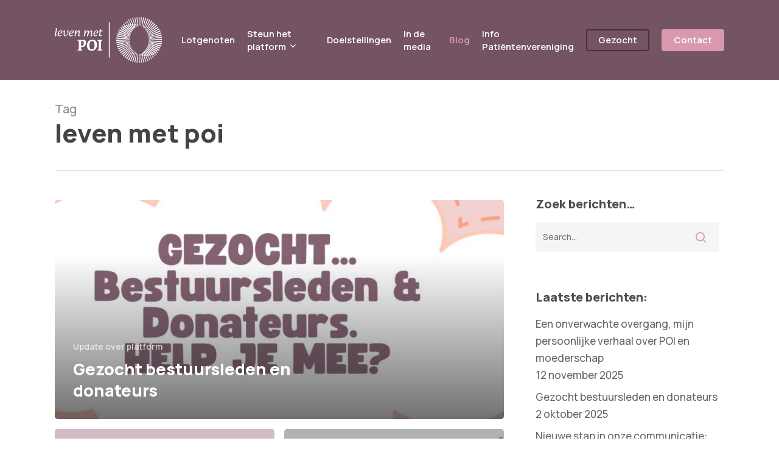

--- FILE ---
content_type: text/html; charset=UTF-8
request_url: https://levenmetpoi.nl/tag/leven-met-poi/
body_size: 19714
content:
<!doctype html>
<html lang="nl-NL" class="no-js">
<head>
	<meta charset="UTF-8">
	<meta name="viewport" content="width=device-width, initial-scale=1, maximum-scale=1, user-scalable=0" /><meta name='robots' content='index, follow, max-image-preview:large, max-snippet:-1, max-video-preview:-1' />

<!-- Google Tag Manager for WordPress by gtm4wp.com -->
<script data-cfasync="false" data-pagespeed-no-defer>
	var gtm4wp_datalayer_name = "dataLayer";
	var dataLayer = dataLayer || [];
</script>
<!-- End Google Tag Manager for WordPress by gtm4wp.com -->
	<!-- This site is optimized with the Yoast SEO plugin v24.3 - https://yoast.com/wordpress/plugins/seo/ -->
	<title>leven met poi Archieven - Leven Met POI</title><link rel="preload" data-rocket-preload as="style" href="https://fonts.googleapis.com/css?family=Open%20Sans%3A300%2C400%2C600%2C700%7CManrope%3A600%2C500%2C800&#038;subset=latin%2Clatin-ext&#038;display=swap" /><link rel="stylesheet" href="https://fonts.googleapis.com/css?family=Open%20Sans%3A300%2C400%2C600%2C700%7CManrope%3A600%2C500%2C800&#038;subset=latin%2Clatin-ext&#038;display=swap" media="print" onload="this.media='all'" /><noscript><link rel="stylesheet" href="https://fonts.googleapis.com/css?family=Open%20Sans%3A300%2C400%2C600%2C700%7CManrope%3A600%2C500%2C800&#038;subset=latin%2Clatin-ext&#038;display=swap" /></noscript>
	<link rel="canonical" href="https://levenmetpoi.nl/tag/leven-met-poi/" />
	<link rel="next" href="https://levenmetpoi.nl/tag/leven-met-poi/page/2/" />
	<meta property="og:locale" content="nl_NL" />
	<meta property="og:type" content="article" />
	<meta property="og:title" content="leven met poi Archieven - Leven Met POI" />
	<meta property="og:url" content="https://levenmetpoi.nl/tag/leven-met-poi/" />
	<meta property="og:site_name" content="Leven Met POI" />
	<meta name="twitter:card" content="summary_large_image" />
	<script type="application/ld+json" class="yoast-schema-graph">{"@context":"https://schema.org","@graph":[{"@type":"CollectionPage","@id":"https://levenmetpoi.nl/tag/leven-met-poi/","url":"https://levenmetpoi.nl/tag/leven-met-poi/","name":"leven met poi Archieven - Leven Met POI","isPartOf":{"@id":"https://levenmetpoi.nl/#website"},"primaryImageOfPage":{"@id":"https://levenmetpoi.nl/tag/leven-met-poi/#primaryimage"},"image":{"@id":"https://levenmetpoi.nl/tag/leven-met-poi/#primaryimage"},"thumbnailUrl":"https://levenmetpoi.nl/wp-content/uploads/2025/10/Oranje-Wit-Schattig-Bedankt-Voor-Het-Kijken-Video.jpg","breadcrumb":{"@id":"https://levenmetpoi.nl/tag/leven-met-poi/#breadcrumb"},"inLanguage":"nl-NL"},{"@type":"ImageObject","inLanguage":"nl-NL","@id":"https://levenmetpoi.nl/tag/leven-met-poi/#primaryimage","url":"https://levenmetpoi.nl/wp-content/uploads/2025/10/Oranje-Wit-Schattig-Bedankt-Voor-Het-Kijken-Video.jpg","contentUrl":"https://levenmetpoi.nl/wp-content/uploads/2025/10/Oranje-Wit-Schattig-Bedankt-Voor-Het-Kijken-Video.jpg","width":1920,"height":1080,"caption":"Gezocht bestuursleden en donateurs"},{"@type":"BreadcrumbList","@id":"https://levenmetpoi.nl/tag/leven-met-poi/#breadcrumb","itemListElement":[{"@type":"ListItem","position":1,"name":"Home","item":"https://levenmetpoi.nl/"},{"@type":"ListItem","position":2,"name":"leven met poi"}]},{"@type":"WebSite","@id":"https://levenmetpoi.nl/#website","url":"https://levenmetpoi.nl/","name":"Leven Met POI","description":"Voor en door dames met POI","potentialAction":[{"@type":"SearchAction","target":{"@type":"EntryPoint","urlTemplate":"https://levenmetpoi.nl/?s={search_term_string}"},"query-input":{"@type":"PropertyValueSpecification","valueRequired":true,"valueName":"search_term_string"}}],"inLanguage":"nl-NL"}]}</script>
	<!-- / Yoast SEO plugin. -->


<link rel='dns-prefetch' href='//fonts.googleapis.com' />
<link href='https://fonts.gstatic.com' crossorigin rel='preconnect' />
<link rel="alternate" type="application/rss+xml" title="Leven Met POI &raquo; feed" href="https://levenmetpoi.nl/feed/" />
<link rel="alternate" type="application/rss+xml" title="Leven Met POI &raquo; reacties feed" href="https://levenmetpoi.nl/comments/feed/" />
<link rel="alternate" type="application/rss+xml" title="Leven Met POI &raquo; leven met poi tag feed" href="https://levenmetpoi.nl/tag/leven-met-poi/feed/" />
<style id='wp-img-auto-sizes-contain-inline-css' type='text/css'>
img:is([sizes=auto i],[sizes^="auto," i]){contain-intrinsic-size:3000px 1500px}
/*# sourceURL=wp-img-auto-sizes-contain-inline-css */
</style>
<style id='wp-emoji-styles-inline-css' type='text/css'>

	img.wp-smiley, img.emoji {
		display: inline !important;
		border: none !important;
		box-shadow: none !important;
		height: 1em !important;
		width: 1em !important;
		margin: 0 0.07em !important;
		vertical-align: -0.1em !important;
		background: none !important;
		padding: 0 !important;
	}
/*# sourceURL=wp-emoji-styles-inline-css */
</style>
<style id='wp-block-library-inline-css' type='text/css'>
:root{--wp-block-synced-color:#7a00df;--wp-block-synced-color--rgb:122,0,223;--wp-bound-block-color:var(--wp-block-synced-color);--wp-editor-canvas-background:#ddd;--wp-admin-theme-color:#007cba;--wp-admin-theme-color--rgb:0,124,186;--wp-admin-theme-color-darker-10:#006ba1;--wp-admin-theme-color-darker-10--rgb:0,107,160.5;--wp-admin-theme-color-darker-20:#005a87;--wp-admin-theme-color-darker-20--rgb:0,90,135;--wp-admin-border-width-focus:2px}@media (min-resolution:192dpi){:root{--wp-admin-border-width-focus:1.5px}}.wp-element-button{cursor:pointer}:root .has-very-light-gray-background-color{background-color:#eee}:root .has-very-dark-gray-background-color{background-color:#313131}:root .has-very-light-gray-color{color:#eee}:root .has-very-dark-gray-color{color:#313131}:root .has-vivid-green-cyan-to-vivid-cyan-blue-gradient-background{background:linear-gradient(135deg,#00d084,#0693e3)}:root .has-purple-crush-gradient-background{background:linear-gradient(135deg,#34e2e4,#4721fb 50%,#ab1dfe)}:root .has-hazy-dawn-gradient-background{background:linear-gradient(135deg,#faaca8,#dad0ec)}:root .has-subdued-olive-gradient-background{background:linear-gradient(135deg,#fafae1,#67a671)}:root .has-atomic-cream-gradient-background{background:linear-gradient(135deg,#fdd79a,#004a59)}:root .has-nightshade-gradient-background{background:linear-gradient(135deg,#330968,#31cdcf)}:root .has-midnight-gradient-background{background:linear-gradient(135deg,#020381,#2874fc)}:root{--wp--preset--font-size--normal:16px;--wp--preset--font-size--huge:42px}.has-regular-font-size{font-size:1em}.has-larger-font-size{font-size:2.625em}.has-normal-font-size{font-size:var(--wp--preset--font-size--normal)}.has-huge-font-size{font-size:var(--wp--preset--font-size--huge)}.has-text-align-center{text-align:center}.has-text-align-left{text-align:left}.has-text-align-right{text-align:right}.has-fit-text{white-space:nowrap!important}#end-resizable-editor-section{display:none}.aligncenter{clear:both}.items-justified-left{justify-content:flex-start}.items-justified-center{justify-content:center}.items-justified-right{justify-content:flex-end}.items-justified-space-between{justify-content:space-between}.screen-reader-text{border:0;clip-path:inset(50%);height:1px;margin:-1px;overflow:hidden;padding:0;position:absolute;width:1px;word-wrap:normal!important}.screen-reader-text:focus{background-color:#ddd;clip-path:none;color:#444;display:block;font-size:1em;height:auto;left:5px;line-height:normal;padding:15px 23px 14px;text-decoration:none;top:5px;width:auto;z-index:100000}html :where(.has-border-color){border-style:solid}html :where([style*=border-top-color]){border-top-style:solid}html :where([style*=border-right-color]){border-right-style:solid}html :where([style*=border-bottom-color]){border-bottom-style:solid}html :where([style*=border-left-color]){border-left-style:solid}html :where([style*=border-width]){border-style:solid}html :where([style*=border-top-width]){border-top-style:solid}html :where([style*=border-right-width]){border-right-style:solid}html :where([style*=border-bottom-width]){border-bottom-style:solid}html :where([style*=border-left-width]){border-left-style:solid}html :where(img[class*=wp-image-]){height:auto;max-width:100%}:where(figure){margin:0 0 1em}html :where(.is-position-sticky){--wp-admin--admin-bar--position-offset:var(--wp-admin--admin-bar--height,0px)}@media screen and (max-width:600px){html :where(.is-position-sticky){--wp-admin--admin-bar--position-offset:0px}}

/*# sourceURL=wp-block-library-inline-css */
</style><style id='global-styles-inline-css' type='text/css'>
:root{--wp--preset--aspect-ratio--square: 1;--wp--preset--aspect-ratio--4-3: 4/3;--wp--preset--aspect-ratio--3-4: 3/4;--wp--preset--aspect-ratio--3-2: 3/2;--wp--preset--aspect-ratio--2-3: 2/3;--wp--preset--aspect-ratio--16-9: 16/9;--wp--preset--aspect-ratio--9-16: 9/16;--wp--preset--color--black: #000000;--wp--preset--color--cyan-bluish-gray: #abb8c3;--wp--preset--color--white: #ffffff;--wp--preset--color--pale-pink: #f78da7;--wp--preset--color--vivid-red: #cf2e2e;--wp--preset--color--luminous-vivid-orange: #ff6900;--wp--preset--color--luminous-vivid-amber: #fcb900;--wp--preset--color--light-green-cyan: #7bdcb5;--wp--preset--color--vivid-green-cyan: #00d084;--wp--preset--color--pale-cyan-blue: #8ed1fc;--wp--preset--color--vivid-cyan-blue: #0693e3;--wp--preset--color--vivid-purple: #9b51e0;--wp--preset--gradient--vivid-cyan-blue-to-vivid-purple: linear-gradient(135deg,rgb(6,147,227) 0%,rgb(155,81,224) 100%);--wp--preset--gradient--light-green-cyan-to-vivid-green-cyan: linear-gradient(135deg,rgb(122,220,180) 0%,rgb(0,208,130) 100%);--wp--preset--gradient--luminous-vivid-amber-to-luminous-vivid-orange: linear-gradient(135deg,rgb(252,185,0) 0%,rgb(255,105,0) 100%);--wp--preset--gradient--luminous-vivid-orange-to-vivid-red: linear-gradient(135deg,rgb(255,105,0) 0%,rgb(207,46,46) 100%);--wp--preset--gradient--very-light-gray-to-cyan-bluish-gray: linear-gradient(135deg,rgb(238,238,238) 0%,rgb(169,184,195) 100%);--wp--preset--gradient--cool-to-warm-spectrum: linear-gradient(135deg,rgb(74,234,220) 0%,rgb(151,120,209) 20%,rgb(207,42,186) 40%,rgb(238,44,130) 60%,rgb(251,105,98) 80%,rgb(254,248,76) 100%);--wp--preset--gradient--blush-light-purple: linear-gradient(135deg,rgb(255,206,236) 0%,rgb(152,150,240) 100%);--wp--preset--gradient--blush-bordeaux: linear-gradient(135deg,rgb(254,205,165) 0%,rgb(254,45,45) 50%,rgb(107,0,62) 100%);--wp--preset--gradient--luminous-dusk: linear-gradient(135deg,rgb(255,203,112) 0%,rgb(199,81,192) 50%,rgb(65,88,208) 100%);--wp--preset--gradient--pale-ocean: linear-gradient(135deg,rgb(255,245,203) 0%,rgb(182,227,212) 50%,rgb(51,167,181) 100%);--wp--preset--gradient--electric-grass: linear-gradient(135deg,rgb(202,248,128) 0%,rgb(113,206,126) 100%);--wp--preset--gradient--midnight: linear-gradient(135deg,rgb(2,3,129) 0%,rgb(40,116,252) 100%);--wp--preset--font-size--small: 13px;--wp--preset--font-size--medium: 20px;--wp--preset--font-size--large: 36px;--wp--preset--font-size--x-large: 42px;--wp--preset--spacing--20: 0.44rem;--wp--preset--spacing--30: 0.67rem;--wp--preset--spacing--40: 1rem;--wp--preset--spacing--50: 1.5rem;--wp--preset--spacing--60: 2.25rem;--wp--preset--spacing--70: 3.38rem;--wp--preset--spacing--80: 5.06rem;--wp--preset--shadow--natural: 6px 6px 9px rgba(0, 0, 0, 0.2);--wp--preset--shadow--deep: 12px 12px 50px rgba(0, 0, 0, 0.4);--wp--preset--shadow--sharp: 6px 6px 0px rgba(0, 0, 0, 0.2);--wp--preset--shadow--outlined: 6px 6px 0px -3px rgb(255, 255, 255), 6px 6px rgb(0, 0, 0);--wp--preset--shadow--crisp: 6px 6px 0px rgb(0, 0, 0);}:root { --wp--style--global--content-size: 1300px;--wp--style--global--wide-size: 1300px; }:where(body) { margin: 0; }.wp-site-blocks > .alignleft { float: left; margin-right: 2em; }.wp-site-blocks > .alignright { float: right; margin-left: 2em; }.wp-site-blocks > .aligncenter { justify-content: center; margin-left: auto; margin-right: auto; }:where(.is-layout-flex){gap: 0.5em;}:where(.is-layout-grid){gap: 0.5em;}.is-layout-flow > .alignleft{float: left;margin-inline-start: 0;margin-inline-end: 2em;}.is-layout-flow > .alignright{float: right;margin-inline-start: 2em;margin-inline-end: 0;}.is-layout-flow > .aligncenter{margin-left: auto !important;margin-right: auto !important;}.is-layout-constrained > .alignleft{float: left;margin-inline-start: 0;margin-inline-end: 2em;}.is-layout-constrained > .alignright{float: right;margin-inline-start: 2em;margin-inline-end: 0;}.is-layout-constrained > .aligncenter{margin-left: auto !important;margin-right: auto !important;}.is-layout-constrained > :where(:not(.alignleft):not(.alignright):not(.alignfull)){max-width: var(--wp--style--global--content-size);margin-left: auto !important;margin-right: auto !important;}.is-layout-constrained > .alignwide{max-width: var(--wp--style--global--wide-size);}body .is-layout-flex{display: flex;}.is-layout-flex{flex-wrap: wrap;align-items: center;}.is-layout-flex > :is(*, div){margin: 0;}body .is-layout-grid{display: grid;}.is-layout-grid > :is(*, div){margin: 0;}body{padding-top: 0px;padding-right: 0px;padding-bottom: 0px;padding-left: 0px;}:root :where(.wp-element-button, .wp-block-button__link){background-color: #32373c;border-width: 0;color: #fff;font-family: inherit;font-size: inherit;font-style: inherit;font-weight: inherit;letter-spacing: inherit;line-height: inherit;padding-top: calc(0.667em + 2px);padding-right: calc(1.333em + 2px);padding-bottom: calc(0.667em + 2px);padding-left: calc(1.333em + 2px);text-decoration: none;text-transform: inherit;}.has-black-color{color: var(--wp--preset--color--black) !important;}.has-cyan-bluish-gray-color{color: var(--wp--preset--color--cyan-bluish-gray) !important;}.has-white-color{color: var(--wp--preset--color--white) !important;}.has-pale-pink-color{color: var(--wp--preset--color--pale-pink) !important;}.has-vivid-red-color{color: var(--wp--preset--color--vivid-red) !important;}.has-luminous-vivid-orange-color{color: var(--wp--preset--color--luminous-vivid-orange) !important;}.has-luminous-vivid-amber-color{color: var(--wp--preset--color--luminous-vivid-amber) !important;}.has-light-green-cyan-color{color: var(--wp--preset--color--light-green-cyan) !important;}.has-vivid-green-cyan-color{color: var(--wp--preset--color--vivid-green-cyan) !important;}.has-pale-cyan-blue-color{color: var(--wp--preset--color--pale-cyan-blue) !important;}.has-vivid-cyan-blue-color{color: var(--wp--preset--color--vivid-cyan-blue) !important;}.has-vivid-purple-color{color: var(--wp--preset--color--vivid-purple) !important;}.has-black-background-color{background-color: var(--wp--preset--color--black) !important;}.has-cyan-bluish-gray-background-color{background-color: var(--wp--preset--color--cyan-bluish-gray) !important;}.has-white-background-color{background-color: var(--wp--preset--color--white) !important;}.has-pale-pink-background-color{background-color: var(--wp--preset--color--pale-pink) !important;}.has-vivid-red-background-color{background-color: var(--wp--preset--color--vivid-red) !important;}.has-luminous-vivid-orange-background-color{background-color: var(--wp--preset--color--luminous-vivid-orange) !important;}.has-luminous-vivid-amber-background-color{background-color: var(--wp--preset--color--luminous-vivid-amber) !important;}.has-light-green-cyan-background-color{background-color: var(--wp--preset--color--light-green-cyan) !important;}.has-vivid-green-cyan-background-color{background-color: var(--wp--preset--color--vivid-green-cyan) !important;}.has-pale-cyan-blue-background-color{background-color: var(--wp--preset--color--pale-cyan-blue) !important;}.has-vivid-cyan-blue-background-color{background-color: var(--wp--preset--color--vivid-cyan-blue) !important;}.has-vivid-purple-background-color{background-color: var(--wp--preset--color--vivid-purple) !important;}.has-black-border-color{border-color: var(--wp--preset--color--black) !important;}.has-cyan-bluish-gray-border-color{border-color: var(--wp--preset--color--cyan-bluish-gray) !important;}.has-white-border-color{border-color: var(--wp--preset--color--white) !important;}.has-pale-pink-border-color{border-color: var(--wp--preset--color--pale-pink) !important;}.has-vivid-red-border-color{border-color: var(--wp--preset--color--vivid-red) !important;}.has-luminous-vivid-orange-border-color{border-color: var(--wp--preset--color--luminous-vivid-orange) !important;}.has-luminous-vivid-amber-border-color{border-color: var(--wp--preset--color--luminous-vivid-amber) !important;}.has-light-green-cyan-border-color{border-color: var(--wp--preset--color--light-green-cyan) !important;}.has-vivid-green-cyan-border-color{border-color: var(--wp--preset--color--vivid-green-cyan) !important;}.has-pale-cyan-blue-border-color{border-color: var(--wp--preset--color--pale-cyan-blue) !important;}.has-vivid-cyan-blue-border-color{border-color: var(--wp--preset--color--vivid-cyan-blue) !important;}.has-vivid-purple-border-color{border-color: var(--wp--preset--color--vivid-purple) !important;}.has-vivid-cyan-blue-to-vivid-purple-gradient-background{background: var(--wp--preset--gradient--vivid-cyan-blue-to-vivid-purple) !important;}.has-light-green-cyan-to-vivid-green-cyan-gradient-background{background: var(--wp--preset--gradient--light-green-cyan-to-vivid-green-cyan) !important;}.has-luminous-vivid-amber-to-luminous-vivid-orange-gradient-background{background: var(--wp--preset--gradient--luminous-vivid-amber-to-luminous-vivid-orange) !important;}.has-luminous-vivid-orange-to-vivid-red-gradient-background{background: var(--wp--preset--gradient--luminous-vivid-orange-to-vivid-red) !important;}.has-very-light-gray-to-cyan-bluish-gray-gradient-background{background: var(--wp--preset--gradient--very-light-gray-to-cyan-bluish-gray) !important;}.has-cool-to-warm-spectrum-gradient-background{background: var(--wp--preset--gradient--cool-to-warm-spectrum) !important;}.has-blush-light-purple-gradient-background{background: var(--wp--preset--gradient--blush-light-purple) !important;}.has-blush-bordeaux-gradient-background{background: var(--wp--preset--gradient--blush-bordeaux) !important;}.has-luminous-dusk-gradient-background{background: var(--wp--preset--gradient--luminous-dusk) !important;}.has-pale-ocean-gradient-background{background: var(--wp--preset--gradient--pale-ocean) !important;}.has-electric-grass-gradient-background{background: var(--wp--preset--gradient--electric-grass) !important;}.has-midnight-gradient-background{background: var(--wp--preset--gradient--midnight) !important;}.has-small-font-size{font-size: var(--wp--preset--font-size--small) !important;}.has-medium-font-size{font-size: var(--wp--preset--font-size--medium) !important;}.has-large-font-size{font-size: var(--wp--preset--font-size--large) !important;}.has-x-large-font-size{font-size: var(--wp--preset--font-size--x-large) !important;}
/*# sourceURL=global-styles-inline-css */
</style>

<link rel='stylesheet' id='font-awesome-css' href='https://levenmetpoi.nl/wp-content/themes/salient/css/font-awesome-legacy.min.css?ver=4.7.1' type='text/css' media='all' />
<link rel='stylesheet' id='salient-grid-system-css' href='https://levenmetpoi.nl/wp-content/themes/salient/css/build/grid-system.css?ver=16.2.2' type='text/css' media='all' />
<link rel='stylesheet' id='main-styles-css' href='https://levenmetpoi.nl/wp-content/themes/salient/css/build/style.css?ver=16.2.2' type='text/css' media='all' />

<link rel='stylesheet' id='nectar-blog-auto-masonry-meta-overlaid-spaced-css' href='https://levenmetpoi.nl/wp-content/themes/salient/css/build/blog/auto-masonry-meta-overlaid-spaced.css?ver=16.2.2' type='text/css' media='all' />
<link rel='stylesheet' id='responsive-css' href='https://levenmetpoi.nl/wp-content/themes/salient/css/build/responsive.css?ver=16.2.2' type='text/css' media='all' />
<link rel='stylesheet' id='skin-material-css' href='https://levenmetpoi.nl/wp-content/themes/salient/css/build/skin-material.css?ver=16.2.2' type='text/css' media='all' />
<link rel='stylesheet' id='salient-wp-menu-dynamic-css' href='https://levenmetpoi.nl/wp-content/uploads/salient/menu-dynamic.css?ver=12760' type='text/css' media='all' />
<link rel='stylesheet' id='js_composer_front-css' href='https://levenmetpoi.nl/wp-content/plugins/js_composer_salient/assets/css/js_composer.min.css?ver=7.6' type='text/css' media='all' />
<link rel='stylesheet' id='dynamic-css-css' href='https://levenmetpoi.nl/wp-content/themes/salient/css/salient-dynamic-styles.css?ver=43463' type='text/css' media='all' />
<style id='dynamic-css-inline-css' type='text/css'>
body[data-bg-header="true"].category .container-wrap,body[data-bg-header="true"].author .container-wrap,body[data-bg-header="true"].date .container-wrap,body[data-bg-header="true"].blog .container-wrap{padding-top:var(--container-padding)!important}.archive.author .row .col.section-title span,.archive.category .row .col.section-title span,.archive.tag .row .col.section-title span,.archive.date .row .col.section-title span{padding-left:0}body.author #page-header-wrap #page-header-bg,body.category #page-header-wrap #page-header-bg,body.tag #page-header-wrap #page-header-bg,body.date #page-header-wrap #page-header-bg{height:auto;padding-top:8%;padding-bottom:8%;}.archive #page-header-wrap{height:auto;}.archive.category .row .col.section-title p,.archive.tag .row .col.section-title p{margin-top:10px;}body[data-bg-header="true"].archive .container-wrap.meta_overlaid_blog,body[data-bg-header="true"].category .container-wrap.meta_overlaid_blog,body[data-bg-header="true"].author .container-wrap.meta_overlaid_blog,body[data-bg-header="true"].date .container-wrap.meta_overlaid_blog{padding-top:0!important;}#page-header-bg[data-alignment="center"] .span_6 p{margin:0 auto;}body.archive #page-header-bg:not(.fullscreen-header) .span_6{position:relative;-webkit-transform:none;transform:none;top:0;}.blog-archive-header .nectar-author-gravatar img{width:125px;border-radius:100px;}.blog-archive-header .container .span_12 p{font-size:min(max(calc(1.3vw),16px),20px);line-height:1.5;margin-top:.5em;}body .page-header-no-bg.color-bg{padding:5% 0;}@media only screen and (max-width:999px){body .page-header-no-bg.color-bg{padding:7% 0;}}@media only screen and (max-width:690px){body .page-header-no-bg.color-bg{padding:9% 0;}.blog-archive-header .nectar-author-gravatar img{width:75px;}}.blog-archive-header.color-bg .col.section-title{border-bottom:0;padding:0;}.blog-archive-header.color-bg *{color:inherit!important;}.nectar-archive-tax-count{position:relative;padding:.5em;transform:translateX(0.25em) translateY(-0.75em);font-size:clamp(14px,0.3em,20px);display:inline-block;vertical-align:super;}.nectar-archive-tax-count:before{content:"";display:block;padding-bottom:100%;width:100%;position:absolute;top:50%;left:50%;transform:translate(-50%,-50%);border-radius:100px;background-color:currentColor;opacity:0.1;}@media only screen and (min-width:1000px){body #ajax-content-wrap.no-scroll{min-height:calc(100vh - 131px);height:calc(100vh - 131px)!important;}}@media only screen and (min-width:1000px){#page-header-wrap.fullscreen-header,#page-header-wrap.fullscreen-header #page-header-bg,html:not(.nectar-box-roll-loaded) .nectar-box-roll > #page-header-bg.fullscreen-header,.nectar_fullscreen_zoom_recent_projects,#nectar_fullscreen_rows:not(.afterLoaded) > div{height:calc(100vh - 130px);}.wpb_row.vc_row-o-full-height.top-level,.wpb_row.vc_row-o-full-height.top-level > .col.span_12{min-height:calc(100vh - 130px);}html:not(.nectar-box-roll-loaded) .nectar-box-roll > #page-header-bg.fullscreen-header{top:131px;}.nectar-slider-wrap[data-fullscreen="true"]:not(.loaded),.nectar-slider-wrap[data-fullscreen="true"]:not(.loaded) .swiper-container{height:calc(100vh - 129px)!important;}.admin-bar .nectar-slider-wrap[data-fullscreen="true"]:not(.loaded),.admin-bar .nectar-slider-wrap[data-fullscreen="true"]:not(.loaded) .swiper-container{height:calc(100vh - 129px - 32px)!important;}}.admin-bar[class*="page-template-template-no-header"] .wpb_row.vc_row-o-full-height.top-level,.admin-bar[class*="page-template-template-no-header"] .wpb_row.vc_row-o-full-height.top-level > .col.span_12{min-height:calc(100vh - 32px);}body[class*="page-template-template-no-header"] .wpb_row.vc_row-o-full-height.top-level,body[class*="page-template-template-no-header"] .wpb_row.vc_row-o-full-height.top-level > .col.span_12{min-height:100vh;}@media only screen and (max-width:999px){.using-mobile-browser #nectar_fullscreen_rows:not(.afterLoaded):not([data-mobile-disable="on"]) > div{height:calc(100vh - 146px);}.using-mobile-browser .wpb_row.vc_row-o-full-height.top-level,.using-mobile-browser .wpb_row.vc_row-o-full-height.top-level > .col.span_12,[data-permanent-transparent="1"].using-mobile-browser .wpb_row.vc_row-o-full-height.top-level,[data-permanent-transparent="1"].using-mobile-browser .wpb_row.vc_row-o-full-height.top-level > .col.span_12{min-height:calc(100vh - 146px);}html:not(.nectar-box-roll-loaded) .nectar-box-roll > #page-header-bg.fullscreen-header,.nectar_fullscreen_zoom_recent_projects,.nectar-slider-wrap[data-fullscreen="true"]:not(.loaded),.nectar-slider-wrap[data-fullscreen="true"]:not(.loaded) .swiper-container,#nectar_fullscreen_rows:not(.afterLoaded):not([data-mobile-disable="on"]) > div{height:calc(100vh - 93px);}.wpb_row.vc_row-o-full-height.top-level,.wpb_row.vc_row-o-full-height.top-level > .col.span_12{min-height:calc(100vh - 93px);}body[data-transparent-header="false"] #ajax-content-wrap.no-scroll{min-height:calc(100vh - 93px);height:calc(100vh - 93px);}}#ajax-content-wrap .vc_row.left_padding_8pct .row_col_wrap_12,.nectar-global-section .vc_row.left_padding_8pct .row_col_wrap_12{padding-left:8%;}#ajax-content-wrap .vc_row.right_padding_8pct .row_col_wrap_12,.nectar-global-section .vc_row.right_padding_8pct .row_col_wrap_12{padding-right:8%;}.wpb_column[data-cfc="true"] h1,.wpb_column[data-cfc="true"] h2,.wpb_column[data-cfc="true"] h3,.wpb_column[data-cfc="true"] h4,.wpb_column[data-cfc="true"] h5,.wpb_column[data-cfc="true"] h6,.wpb_column[data-cfc="true"] p{color:inherit}.col.padding-4-percent > .vc_column-inner,.col.padding-4-percent > .n-sticky > .vc_column-inner{padding:calc(600px * 0.06);}@media only screen and (max-width:690px){.col.padding-4-percent > .vc_column-inner,.col.padding-4-percent > .n-sticky > .vc_column-inner{padding:calc(100vw * 0.06);}}@media only screen and (min-width:1000px){.col.padding-4-percent > .vc_column-inner,.col.padding-4-percent > .n-sticky > .vc_column-inner{padding:calc((100vw - 180px) * 0.04);}.column_container:not(.vc_col-sm-12) .col.padding-4-percent > .vc_column-inner{padding:calc((100vw - 180px) * 0.02);}}@media only screen and (min-width:1425px){.col.padding-4-percent > .vc_column-inner{padding:calc(1245px * 0.04);}.column_container:not(.vc_col-sm-12) .col.padding-4-percent > .vc_column-inner{padding:calc(1245px * 0.02);}}.full-width-content .col.padding-4-percent > .vc_column-inner{padding:calc(100vw * 0.04);}@media only screen and (max-width:999px){.full-width-content .col.padding-4-percent > .vc_column-inner{padding:calc(100vw * 0.06);}}@media only screen and (min-width:1000px){.full-width-content .column_container:not(.vc_col-sm-12) .col.padding-4-percent > .vc_column-inner{padding:calc(100vw * 0.02);}}#ajax-content-wrap .col[data-padding-pos="left-right"] > .vc_column-inner,#ajax-content-wrap .col[data-padding-pos="left-right"] > .n-sticky > .vc_column-inner{padding-top:0;padding-bottom:0}.wpb_column.child_column.el_spacing_0px > .vc_column-inner > .wpb_wrapper > div:not(:last-child){margin-bottom:0;}.nectar_icon_wrap[data-style*="default"][data-color*="extra-color-gradient"] .nectar_icon i{border-radius:0!important;text-align:center;}.nectar_icon_wrap[data-style*="default"][data-color*="extra-color-gradient"] .nectar_icon i:before{vertical-align:top;}.nectar_icon_wrap[data-style*="default"][data-color*="extra-color-gradient"] .nectar_icon i[class*="fa-"],.nectar_icon_wrap[data-style*="default"][data-color*="extra-color-gradient"] .nectar_icon i[class^="icon-"]{vertical-align:baseline;}.nectar-cta.border_color_ffffff .link_wrap{border-color:#ffffff;}@media only screen and (max-width:999px){body .nectar-cta.alignment_tablet_center,body .nectar-next-section-wrap.alignment_tablet_center{text-align:center;}}@media only screen and (max-width:999px){body .nectar-cta.font_size_tablet_16px,body .nectar-cta.font_size_tablet_16px *{font-size:16px;line-height:1.1;}}@media only screen and (max-width:999px){.nectar-cta.display_tablet_inherit{display:inherit;}}@media only screen and (max-width:999px){.vc_row.top_padding_tablet_6pct{padding-top:6%!important;}}@media only screen and (max-width:999px){.vc_row.bottom_padding_tablet_6pct{padding-bottom:6%!important;}}@media only screen and (max-width:999px){body .wpb_column.force-tablet-text-align-left,body .wpb_column.force-tablet-text-align-left .col{text-align:left!important;}body .wpb_column.force-tablet-text-align-right,body .wpb_column.force-tablet-text-align-right .col{text-align:right!important;}body .wpb_column.force-tablet-text-align-center,body .wpb_column.force-tablet-text-align-center .col,body .wpb_column.force-tablet-text-align-center .vc_custom_heading,body .wpb_column.force-tablet-text-align-center .nectar-cta{text-align:center!important;}.wpb_column.force-tablet-text-align-center .img-with-aniamtion-wrap img{display:inline-block;}}@media only screen and (max-width:999px){.vc_row.inner_row.top_padding_tablet_10px{padding-top:10px!important;}}@media only screen and (max-width:690px){.nectar-cta.display_phone_inherit{display:inherit;}}@media only screen and (max-width:690px){html body .wpb_column.force-phone-text-align-left,html body .wpb_column.force-phone-text-align-left .col{text-align:left!important;}html body .wpb_column.force-phone-text-align-right,html body .wpb_column.force-phone-text-align-right .col{text-align:right!important;}html body .wpb_column.force-phone-text-align-center,html body .wpb_column.force-phone-text-align-center .col,html body .wpb_column.force-phone-text-align-center .vc_custom_heading,html body .wpb_column.force-phone-text-align-center .nectar-cta{text-align:center!important;}.wpb_column.force-phone-text-align-center .img-with-aniamtion-wrap img{display:inline-block;}}.screen-reader-text,.nectar-skip-to-content:not(:focus){border:0;clip:rect(1px,1px,1px,1px);clip-path:inset(50%);height:1px;margin:-1px;overflow:hidden;padding:0;position:absolute!important;width:1px;word-wrap:normal!important;}.row .col img:not([srcset]){width:auto;}.row .col img.img-with-animation.nectar-lazy:not([srcset]){width:100%;}
.sponsor-tekst{
    font-size: 12px;
}
/*# sourceURL=dynamic-css-inline-css */
</style>
<link rel='stylesheet' id='salient-child-style-css' href='https://levenmetpoi.nl/wp-content/themes/salient-child/style.css?ver=16.2.2' type='text/css' media='all' />

<script type="text/javascript" src="https://levenmetpoi.nl/wp-includes/js/jquery/jquery.min.js?ver=3.7.1" id="jquery-core-js"></script>
<script type="text/javascript" src="https://levenmetpoi.nl/wp-includes/js/jquery/jquery-migrate.min.js?ver=3.4.1" id="jquery-migrate-js"></script>
<script></script><link rel="https://api.w.org/" href="https://levenmetpoi.nl/wp-json/" /><link rel="alternate" title="JSON" type="application/json" href="https://levenmetpoi.nl/wp-json/wp/v2/tags/16" /><link rel="EditURI" type="application/rsd+xml" title="RSD" href="https://levenmetpoi.nl/xmlrpc.php?rsd" />
<meta name="generator" content="WordPress 6.9" />

<!-- Google Tag Manager for WordPress by gtm4wp.com -->
<!-- GTM Container placement set to automatic -->
<script data-cfasync="false" data-pagespeed-no-defer>
	var dataLayer_content = {"pagePostType":"post","pagePostType2":"tag-post"};
	dataLayer.push( dataLayer_content );
</script>
<script data-cfasync="false">
(function(w,d,s,l,i){w[l]=w[l]||[];w[l].push({'gtm.start':
new Date().getTime(),event:'gtm.js'});var f=d.getElementsByTagName(s)[0],
j=d.createElement(s),dl=l!='dataLayer'?'&l='+l:'';j.async=true;j.src=
'//www.googletagmanager.com/gtm.js?id='+i+dl;f.parentNode.insertBefore(j,f);
})(window,document,'script','dataLayer','GTM-M2WQL9V');
</script>
<!-- End Google Tag Manager for WordPress by gtm4wp.com --><script type="text/javascript"> var root = document.getElementsByTagName( "html" )[0]; root.setAttribute( "class", "js" ); </script><meta name="generator" content="Powered by WPBakery Page Builder - drag and drop page builder for WordPress."/>
<link rel="icon" href="https://levenmetpoi.nl/wp-content/uploads/2022/08/Naamloos-4.svg" sizes="32x32" />
<link rel="icon" href="https://levenmetpoi.nl/wp-content/uploads/2022/08/Naamloos-4.svg" sizes="192x192" />
<link rel="apple-touch-icon" href="https://levenmetpoi.nl/wp-content/uploads/2022/08/Naamloos-4.svg" />
<meta name="msapplication-TileImage" content="https://levenmetpoi.nl/wp-content/uploads/2022/08/Naamloos-4.svg" />
		<style type="text/css" id="wp-custom-css">
			/* Buttons */

.nectar-button.large {
	font-family: 'Manrope' !important;
  font-size: 18px  !important;
	line-height: 23px !important;
	font-weight: 700 !important;
	text-align: center !important;
	letter-spacing: 0.25px !important;
}

body[data-form-submit=regular] .container-wrap button[type=submit], body[data-form-submit=regular] .container-wrap input[type=submit] {
	font-family: 'Manrope' !important;
  font-size: 18px  !important;
	line-height: 23px !important;
	font-weight: 700 !important;
	text-align: center !important;
	letter-spacing: 0.25px !important;
}


/* Contactforms */

.nf-form-content button, .nf-form-content input[type=button], .nf-form-content input[type=submit] {
    background: #d899ae !important;
    border-radius: 0 !important;
        font-family: 'Manrope' !important; 
        font-weight: 700 !important;
        font-size: 18px !important;
        line-height: 0px !important;
    color: #ffffff;
        letter-spacing: 0.25px !important;
    transition: none !important;
        padding: 25px !important;
}

.nf-form-content button, .nf-form-content input[type=button], .nf-form-content input[type=submit] a.hoover {  
color: #ffffff !important;
}

.nf-form-content label {
    font-size: 15px !important;
    font-weight: 400 !important;
}

.nf-multi-cell .nf-cell {
    float: left;
    padding: 0 10px !important;
}

.nf-form-fields-required {
  display: none;
}

.nf-error-msg, .ninja-forms-req-symbol {
    color: #ff5b57 !important;
}

.nf-form-content textarea.ninja-forms-field {
    height: 220px !important;
}

.checkbox-container.label-right label {
    margin: 0 0 0 30px !important;
    display: block;
    font-size: 12px !important;
}

.nf-form-content input[type=button] {
  -webkit-appearance:none!important;
}

.nf-form-content select.ninja-forms-field {
    color: #787878;
    font-family: 'DM Sans' !important;
}

/* Portfolio */

.nectar-post-grid-wrap[data-style="content_under_image"] [data-grid-item-height="30vh"] .nectar-post-grid-item-bg {
    height: 450px !important;
}

/* Topbar */

body #header-secondary-outer .nectar-center-text {
    font-size: 16px;
    line-height: 16px;
    max-width: 100%;
		font-weight: 800 !important;
}

.countdown-crowdfunding {
		font-weight: 800 !important;
		color: #676767 !important;
}		</style>
		<noscript><style> .wpb_animate_when_almost_visible { opacity: 1; }</style></noscript><noscript><style id="rocket-lazyload-nojs-css">.rll-youtube-player, [data-lazy-src]{display:none !important;}</style></noscript><link data-pagespeed-no-defer data-nowprocket data-wpacu-skip data-no-optimize data-noptimize rel='stylesheet' id='main-styles-non-critical-css' href='https://levenmetpoi.nl/wp-content/themes/salient/css/build/style-non-critical.css?ver=16.2.2' type='text/css' media='all' />
<link data-pagespeed-no-defer data-nowprocket data-wpacu-skip data-no-optimize data-noptimize rel='stylesheet' id='fancyBox-css' href='https://levenmetpoi.nl/wp-content/themes/salient/css/build/plugins/jquery.fancybox.css?ver=3.3.1' type='text/css' media='all' />
<link data-pagespeed-no-defer data-nowprocket data-wpacu-skip data-no-optimize data-noptimize rel='stylesheet' id='nectar-ocm-core-css' href='https://levenmetpoi.nl/wp-content/themes/salient/css/build/off-canvas/core.css?ver=16.2.2' type='text/css' media='all' />
<link data-pagespeed-no-defer data-nowprocket data-wpacu-skip data-no-optimize data-noptimize rel='stylesheet' id='nectar-ocm-slide-out-right-material-css' href='https://levenmetpoi.nl/wp-content/themes/salient/css/build/off-canvas/slide-out-right-material.css?ver=16.2.2' type='text/css' media='all' />
<link data-pagespeed-no-defer data-nowprocket data-wpacu-skip data-no-optimize data-noptimize rel='stylesheet' id='nectar-ocm-slide-out-right-hover-css' href='https://levenmetpoi.nl/wp-content/themes/salient/css/build/off-canvas/slide-out-right-hover.css?ver=16.2.2' type='text/css' media='all' />
<meta name="generator" content="WP Rocket 3.18" data-wpr-features="wpr_lazyload_images wpr_desktop wpr_preload_links" /></head><body class="archive tag tag-leven-met-poi tag-16 wp-theme-salient wp-child-theme-salient-child material wpb-js-composer js-comp-ver-7.6 vc_responsive" data-footer-reveal="false" data-footer-reveal-shadow="none" data-header-format="default" data-body-border="off" data-boxed-style="" data-header-breakpoint="1000" data-dropdown-style="minimal" data-cae="easeOutCubic" data-cad="750" data-megamenu-width="contained" data-aie="none" data-ls="fancybox" data-apte="standard" data-hhun="0" data-fancy-form-rcs="default" data-form-style="default" data-form-submit="regular" data-is="minimal" data-button-style="slightly_rounded_shadow" data-user-account-button="false" data-flex-cols="true" data-col-gap="default" data-header-inherit-rc="false" data-header-search="false" data-animated-anchors="true" data-ajax-transitions="false" data-full-width-header="false" data-slide-out-widget-area="true" data-slide-out-widget-area-style="slide-out-from-right" data-user-set-ocm="off" data-loading-animation="none" data-bg-header="false" data-responsive="1" data-ext-responsive="true" data-ext-padding="90" data-header-resize="1" data-header-color="custom" data-transparent-header="false" data-cart="false" data-remove-m-parallax="" data-remove-m-video-bgs="" data-m-animate="0" data-force-header-trans-color="light" data-smooth-scrolling="0" data-permanent-transparent="false" >
	
	<script type="text/javascript">
	 (function(window, document) {

		 if(navigator.userAgent.match(/(Android|iPod|iPhone|iPad|BlackBerry|IEMobile|Opera Mini)/)) {
			 document.body.className += " using-mobile-browser mobile ";
		 }
		 if(navigator.userAgent.match(/Mac/) && navigator.maxTouchPoints && navigator.maxTouchPoints > 2) {
			document.body.className += " using-ios-device ";
		}

		 if( !("ontouchstart" in window) ) {

			 var body = document.querySelector("body");
			 var winW = window.innerWidth;
			 var bodyW = body.clientWidth;

			 if (winW > bodyW + 4) {
				 body.setAttribute("style", "--scroll-bar-w: " + (winW - bodyW - 4) + "px");
			 } else {
				 body.setAttribute("style", "--scroll-bar-w: 0px");
			 }
		 }

	 })(window, document);
   </script>
<!-- GTM Container placement set to automatic -->
<!-- Google Tag Manager (noscript) -->
				<noscript><iframe src="https://www.googletagmanager.com/ns.html?id=GTM-M2WQL9V" height="0" width="0" style="display:none;visibility:hidden" aria-hidden="true"></iframe></noscript>
<!-- End Google Tag Manager (noscript) --><a href="#ajax-content-wrap" class="nectar-skip-to-content">Skip to main content</a><div data-rocket-location-hash="355060fea57a8d17950893561af9f6f6" class="ocm-effect-wrap"><div data-rocket-location-hash="bef409ac8c13f3a8037834353269f530" class="ocm-effect-wrap-inner">	
	<div id="header-space"  data-header-mobile-fixed='1'></div> 
	
		<div id="header-outer" data-has-menu="true" data-has-buttons="no" data-header-button_style="hover_scale" data-using-pr-menu="false" data-mobile-fixed="1" data-ptnm="false" data-lhe="default" data-user-set-bg="#745363" data-format="default" data-permanent-transparent="false" data-megamenu-rt="0" data-remove-fixed="0" data-header-resize="1" data-cart="false" data-transparency-option="0" data-box-shadow="none" data-shrink-num="6" data-using-secondary="0" data-using-logo="1" data-logo-height="75" data-m-logo-height="70" data-padding="28" data-full-width="false" data-condense="false" >
		
<div id="search-outer" class="nectar">
	<div id="search">
		<div class="container">
			 <div id="search-box">
				 <div class="inner-wrap">
					 <div class="col span_12">
						  <form role="search" action="https://levenmetpoi.nl/" method="GET">
														 <input type="text" name="s"  value="" aria-label="Search" placeholder="Search" />
							 
						<span>Hit enter to search or ESC to close</span>
												</form>
					</div><!--/span_12-->
				</div><!--/inner-wrap-->
			 </div><!--/search-box-->
			 <div id="close"><a href="#"><span class="screen-reader-text">Close Search</span>
				<span class="close-wrap"> <span class="close-line close-line1"></span> <span class="close-line close-line2"></span> </span>				 </a></div>
		 </div><!--/container-->
	</div><!--/search-->
</div><!--/search-outer-->

<header id="top">
	<div class="container">
		<div class="row">
			<div class="col span_3">
								<a id="logo" href="https://levenmetpoi.nl" data-supplied-ml-starting-dark="false" data-supplied-ml-starting="false" data-supplied-ml="false" >
					<img class="stnd skip-lazy dark-version" width="0" height="0" alt="Leven Met POI" src="https://levenmetpoi.nl/wp-content/uploads/2022/08/Logo-Leven-Met-POI-Wit.svg"  />				</a>
							</div><!--/span_3-->

			<div class="col span_9 col_last">
									<div class="nectar-mobile-only mobile-header"><div class="inner"></div></div>
													<div class="slide-out-widget-area-toggle mobile-icon slide-out-from-right" data-custom-color="false" data-icon-animation="simple-transform">
						<div> <a href="#sidewidgetarea" role="button" aria-label="Navigation Menu" aria-expanded="false" class="closed">
							<span class="screen-reader-text">Menu</span><span aria-hidden="true"> <i class="lines-button x2"> <i class="lines"></i> </i> </span>
						</a></div>
					</div>
				
									<nav>
													<ul class="sf-menu">
								<li id="menu-item-182" class="menu-item menu-item-type-post_type menu-item-object-page nectar-regular-menu-item menu-item-182"><a href="https://levenmetpoi.nl/voor-lotgenoten/"><span class="menu-title-text">Lotgenoten</span></a></li>
<li id="menu-item-179" class="menu-item menu-item-type-post_type menu-item-object-page menu-item-has-children nectar-regular-menu-item sf-with-ul menu-item-179"><a href="https://levenmetpoi.nl/steun-leven-met-poi/"><span class="menu-title-text">Steun het platform</span><span class="sf-sub-indicator"><i class="fa fa-angle-down icon-in-menu" aria-hidden="true"></i></span></a>
<ul class="sub-menu">
	<li id="menu-item-1227" class="menu-item menu-item-type-post_type menu-item-object-page nectar-regular-menu-item menu-item-1227"><a href="https://levenmetpoi.nl/sponsoractie-marjolein/"><span class="menu-title-text">Sponsoractie Marjolein</span></a></li>
</ul>
</li>
<li id="menu-item-188" class="menu-item menu-item-type-post_type menu-item-object-page nectar-regular-menu-item menu-item-188"><a href="https://levenmetpoi.nl/doelstellingen-van-leven-met-poi/"><span class="menu-title-text">Doelstellingen</span></a></li>
<li id="menu-item-682" class="menu-item menu-item-type-post_type menu-item-object-page nectar-regular-menu-item menu-item-682"><a href="https://levenmetpoi.nl/leven-met-poi-in-de-media/"><span class="menu-title-text">In de media</span></a></li>
<li id="menu-item-769" class="menu-item menu-item-type-post_type menu-item-object-page current_page_parent nectar-regular-menu-item menu-item-769"><a href="https://levenmetpoi.nl/blog/"><span class="menu-title-text">Blog</span></a></li>
<li id="menu-item-1058" class="menu-item menu-item-type-post_type menu-item-object-page nectar-regular-menu-item menu-item-1058"><a href="https://levenmetpoi.nl/informatie-over-poi/informatie-patientenvereniging/"><span class="menu-title-text">Info Patiëntenvereniging</span></a></li>
<li id="menu-item-185" class="menu-item menu-item-type-post_type menu-item-object-page button_bordered menu-item-185"><a href="https://levenmetpoi.nl/kennisdeling-voor-poi/"><span class="menu-title-text">Gezocht</span></a></li>
<li id="menu-item-27" class="menu-item menu-item-type-post_type menu-item-object-page button_solid_color menu-item-27"><a href="https://levenmetpoi.nl/contact-leven-met-poi/"><span class="menu-title-text">Contact</span></a></li>
							</ul>
													<ul class="buttons sf-menu" data-user-set-ocm="off">

								
							</ul>
						
					</nav>

					
				</div><!--/span_9-->

				
			</div><!--/row-->
					</div><!--/container-->
	</header>		
	</div>
		<div data-rocket-location-hash="4dfc11232fbd385994eac18dbf05d811" id="ajax-content-wrap">
				<div class="row page-header-no-bg blog-archive-header"  data-alignment="left">
			<div class="container">
				<div class="col span_12 section-title">
																<span class="subheader">Tag</span>
										<h1>leven met poi</h1>
														</div>
			</div>
		</div>

	
<div class="container-wrap">

	<div class="container main-content">

		<div class="row"><div class="post-area col  span_9 masonry auto_meta_overlaid_spaced " role="main" data-ams="8px" data-remove-post-date="0" data-remove-post-author="0" data-remove-post-comment-number="1" data-remove-post-nectar-love="0"> <div class="posts-container"  data-load-animation="fade_in_from_bottom">
<article id="post-1284" class=" masonry-blog-item post-1284 post type-post status-publish format-standard has-post-thumbnail category-update-over-platform tag-patientenverening-poi-pof tag-bestuur tag-bestuursleden tag-donateurs tag-leven-met-poi tag-overgang tag-poi tag-stichting-leven-met-poi tag-vervroegde-overgang">  
    
  <div class="inner-wrap animated">
    
    <div class="post-content">

      <div class="content-inner">
        
        <a class="entire-meta-link" href="https://levenmetpoi.nl/gezocht-bestuursleden-en-donateurs/" aria-label="Gezocht bestuursleden en donateurs"></a>
        
        <span class="post-featured-img"><img width="800" height="800" src="https://levenmetpoi.nl/wp-content/uploads/2025/10/Oranje-Wit-Schattig-Bedankt-Voor-Het-Kijken-Video-800x800.jpg" class="attachment-medium_featured size-medium_featured skip-lazy wp-post-image" alt="Gezocht bestuursleden en donateurs" title="" sizes="(min-width: 690px) 50vw, 100vw" decoding="async" fetchpriority="high" srcset="https://levenmetpoi.nl/wp-content/uploads/2025/10/Oranje-Wit-Schattig-Bedankt-Voor-Het-Kijken-Video-800x800.jpg 800w, https://levenmetpoi.nl/wp-content/uploads/2025/10/Oranje-Wit-Schattig-Bedankt-Voor-Het-Kijken-Video-150x150.jpg 150w, https://levenmetpoi.nl/wp-content/uploads/2025/10/Oranje-Wit-Schattig-Bedankt-Voor-Het-Kijken-Video-140x140.jpg 140w, https://levenmetpoi.nl/wp-content/uploads/2025/10/Oranje-Wit-Schattig-Bedankt-Voor-Het-Kijken-Video-100x100.jpg 100w, https://levenmetpoi.nl/wp-content/uploads/2025/10/Oranje-Wit-Schattig-Bedankt-Voor-Het-Kijken-Video-500x500.jpg 500w, https://levenmetpoi.nl/wp-content/uploads/2025/10/Oranje-Wit-Schattig-Bedankt-Voor-Het-Kijken-Video-350x350.jpg 350w, https://levenmetpoi.nl/wp-content/uploads/2025/10/Oranje-Wit-Schattig-Bedankt-Voor-Het-Kijken-Video-1000x1000.jpg 1000w" /></span>        
        <div class="article-content-wrap">
          
          <span class="meta-category"><a class="update-over-platform" href="https://levenmetpoi.nl/category/update-over-platform/">Update over platform</a></span>          
          <div class="post-header">
            <h3 class="title"><a href="https://levenmetpoi.nl/gezocht-bestuursleden-en-donateurs/"> Gezocht bestuursleden en donateurs</a></h3>
                      </div>
          
        </div><!--article-content-wrap-->
        
      </div><!--/content-inner-->
        
    </div><!--/post-content-->
      
  </div><!--/inner-wrap-->
    
</article>
<article id="post-1281" class=" masonry-blog-item post-1281 post type-post status-publish format-standard has-post-thumbnail category-update-over-platform tag-discord tag-leven-met-poi tag-lotgenoten tag-new tag-overgang tag-platform tag-poi tag-stichting-leven-met-poi tag-vervroegde-overgang">  
    
  <div class="inner-wrap animated">
    
    <div class="post-content">

      <div class="content-inner">
        
        <a class="entire-meta-link" href="https://levenmetpoi.nl/nieuwe-stap-in-onze-communicatie-sluit-je-aan-bij-onze-community-op-discord/" aria-label="Nieuwe stap in onze communicatie: sluit je aan bij onze community op Discord "></a>
        
        <span class="post-featured-img"><img width="800" height="800" src="https://levenmetpoi.nl/wp-content/uploads/2025/10/Beige-en-Grijs-Eenvoudig-Citaat-Instagram-Post-800x800.png" class="attachment-medium_featured size-medium_featured skip-lazy wp-post-image" alt="Discord" title="" sizes="(min-width: 690px) 50vw, 100vw" decoding="async" srcset="https://levenmetpoi.nl/wp-content/uploads/2025/10/Beige-en-Grijs-Eenvoudig-Citaat-Instagram-Post-800x800.png 800w, https://levenmetpoi.nl/wp-content/uploads/2025/10/Beige-en-Grijs-Eenvoudig-Citaat-Instagram-Post-150x150.png 150w, https://levenmetpoi.nl/wp-content/uploads/2025/10/Beige-en-Grijs-Eenvoudig-Citaat-Instagram-Post-140x140.png 140w, https://levenmetpoi.nl/wp-content/uploads/2025/10/Beige-en-Grijs-Eenvoudig-Citaat-Instagram-Post-100x100.png 100w, https://levenmetpoi.nl/wp-content/uploads/2025/10/Beige-en-Grijs-Eenvoudig-Citaat-Instagram-Post-500x500.png 500w, https://levenmetpoi.nl/wp-content/uploads/2025/10/Beige-en-Grijs-Eenvoudig-Citaat-Instagram-Post-350x350.png 350w, https://levenmetpoi.nl/wp-content/uploads/2025/10/Beige-en-Grijs-Eenvoudig-Citaat-Instagram-Post-1000x1000.png 1000w" /></span>        
        <div class="article-content-wrap">
          
          <span class="meta-category"><a class="update-over-platform" href="https://levenmetpoi.nl/category/update-over-platform/">Update over platform</a></span>          
          <div class="post-header">
            <h3 class="title"><a href="https://levenmetpoi.nl/nieuwe-stap-in-onze-communicatie-sluit-je-aan-bij-onze-community-op-discord/"> Nieuwe stap in onze communicatie: sluit je aan bij onze community op Discord </a></h3>
                      </div>
          
        </div><!--article-content-wrap-->
        
      </div><!--/content-inner-->
        
    </div><!--/post-content-->
      
  </div><!--/inner-wrap-->
    
</article>
<article id="post-1165" class=" masonry-blog-item post-1165 post type-post status-publish format-standard has-post-thumbnail category-uncategorized tag-leven-met-poi tag-lotgenoten tag-overgang tag-platform tag-poi tag-vervroegde-overgang">  
    
  <div class="inner-wrap animated">
    
    <div class="post-content">

      <div class="content-inner">
        
        <a class="entire-meta-link" href="https://levenmetpoi.nl/serie-de-impact-van-de-vervroegde-overgang/" aria-label="Serie &#8211; de impact van de (vervroegde) overgang"></a>
        
        <span class="post-featured-img"><img width="1" height="1" src="https://levenmetpoi.nl/wp-content/uploads/2022/08/Logo-Leven-Met-POI-FC.svg" class="attachment-medium_featured size-medium_featured skip-lazy wp-post-image" alt="Logo Leven Met POI FC" title="" sizes="(min-width: 690px) 50vw, 100vw" decoding="async" /></span>        
        <div class="article-content-wrap">
          
          <span class="meta-category"><a class="uncategorized" href="https://levenmetpoi.nl/category/uncategorized/">Uncategorized</a></span>          
          <div class="post-header">
            <h3 class="title"><a href="https://levenmetpoi.nl/serie-de-impact-van-de-vervroegde-overgang/"> Serie &#8211; de impact van de (vervroegde) overgang</a></h3>
                      </div>
          
        </div><!--article-content-wrap-->
        
      </div><!--/content-inner-->
        
    </div><!--/post-content-->
      
  </div><!--/inner-wrap-->
    
</article>
<article id="post-1149" class=" masonry-blog-item post-1149 post type-post status-publish format-standard has-post-thumbnail category-verhaal-van-een-lotgenoot tag-diagnose tag-gynaecoloog tag-kinderwens tag-leven-met-poi tag-lifestyle tag-lotgenoten tag-menopauze tag-overgang tag-platform tag-poi tag-vervroegd-overgang tag-vervroegde-overgang">  
    
  <div class="inner-wrap animated">
    
    <div class="post-content">

      <div class="content-inner">
        
        <a class="entire-meta-link" href="https://levenmetpoi.nl/het-verhaal-van-jessica/" aria-label="Het verhaal van Jessica"></a>
        
        <span class="post-featured-img"><img width="800" height="800" src="https://levenmetpoi.nl/wp-content/uploads/2024/09/DSC06501-800x800.jpg" class="attachment-medium_featured size-medium_featured skip-lazy wp-post-image" alt="Leven met POI" title="" sizes="(min-width: 690px) 50vw, 100vw" decoding="async" srcset="https://levenmetpoi.nl/wp-content/uploads/2024/09/DSC06501-800x800.jpg 800w, https://levenmetpoi.nl/wp-content/uploads/2024/09/DSC06501-150x150.jpg 150w, https://levenmetpoi.nl/wp-content/uploads/2024/09/DSC06501-140x140.jpg 140w, https://levenmetpoi.nl/wp-content/uploads/2024/09/DSC06501-100x100.jpg 100w, https://levenmetpoi.nl/wp-content/uploads/2024/09/DSC06501-500x500.jpg 500w, https://levenmetpoi.nl/wp-content/uploads/2024/09/DSC06501-350x350.jpg 350w, https://levenmetpoi.nl/wp-content/uploads/2024/09/DSC06501-1000x1000.jpg 1000w" /></span>        
        <div class="article-content-wrap">
          
          <span class="meta-category"><a class="verhaal-van-een-lotgenoot" href="https://levenmetpoi.nl/category/verhaal-van-een-lotgenoot/">Verhaal van een lotgenoot</a></span>          
          <div class="post-header">
            <h3 class="title"><a href="https://levenmetpoi.nl/het-verhaal-van-jessica/"> Het verhaal van Jessica</a></h3>
                      </div>
          
        </div><!--article-content-wrap-->
        
      </div><!--/content-inner-->
        
    </div><!--/post-content-->
      
  </div><!--/inner-wrap-->
    
</article>
<article id="post-919" class=" masonry-blog-item post-919 post type-post status-publish format-standard has-post-thumbnail category-verhaal-van-een-lotgenoot tag-depressie tag-diagnose tag-gynaecoloog tag-huisarts tag-kinderwens tag-leven-met-poi tag-lotgenoot tag-lotgenoten tag-menopauze tag-onvruchtbaarheid tag-overgang tag-pof tag-poi tag-vervroegde-overgang tag-vervroegdeovergang">  
    
  <div class="inner-wrap animated">
    
    <div class="post-content">

      <div class="content-inner">
        
        <a class="entire-meta-link" href="https://levenmetpoi.nl/mijn-verhaal-transformatie/" aria-label="Mijn Verhaal &#8211; Transformatie"></a>
        
        <span class="post-featured-img"><img width="800" height="800" src="https://levenmetpoi.nl/wp-content/uploads/2024/04/foto-Leven-met-POI-800x800.jpg" class="attachment-medium_featured size-medium_featured skip-lazy wp-post-image" alt="Leven Met POI" title="" sizes="(min-width: 690px) 50vw, 100vw" decoding="async" srcset="https://levenmetpoi.nl/wp-content/uploads/2024/04/foto-Leven-met-POI-800x800.jpg 800w, https://levenmetpoi.nl/wp-content/uploads/2024/04/foto-Leven-met-POI-150x150.jpg 150w, https://levenmetpoi.nl/wp-content/uploads/2024/04/foto-Leven-met-POI-100x100.jpg 100w, https://levenmetpoi.nl/wp-content/uploads/2024/04/foto-Leven-met-POI-140x140.jpg 140w, https://levenmetpoi.nl/wp-content/uploads/2024/04/foto-Leven-met-POI-500x500.jpg 500w, https://levenmetpoi.nl/wp-content/uploads/2024/04/foto-Leven-met-POI-350x350.jpg 350w, https://levenmetpoi.nl/wp-content/uploads/2024/04/foto-Leven-met-POI-1000x1000.jpg 1000w" /></span>        
        <div class="article-content-wrap">
          
          <span class="meta-category"><a class="verhaal-van-een-lotgenoot" href="https://levenmetpoi.nl/category/verhaal-van-een-lotgenoot/">Verhaal van een lotgenoot</a></span>          
          <div class="post-header">
            <h3 class="title"><a href="https://levenmetpoi.nl/mijn-verhaal-transformatie/"> Mijn Verhaal &#8211; Transformatie</a></h3>
                      </div>
          
        </div><!--article-content-wrap-->
        
      </div><!--/content-inner-->
        
    </div><!--/post-content-->
      
  </div><!--/inner-wrap-->
    
</article>
<article id="post-1127" class=" masonry-blog-item post-1127 post type-post status-publish format-standard has-post-thumbnail category-uncategorized category-verhaal-van-een-lotgenoot tag-diagnose tag-fertiliteit tag-gynaecoloog tag-huisarts tag-kinderwens tag-leven-met-poi tag-lotgenoten tag-menopauze tag-onvruchtbaarheid tag-overgang tag-poi tag-vervroegde-overgang">  
    
  <div class="inner-wrap animated">
    
    <div class="post-content">

      <div class="content-inner">
        
        <a class="entire-meta-link" href="https://levenmetpoi.nl/mijn-fertilitteitsavontuur/" aria-label="Mijn fertilitteitsavontuur"></a>
        
        <span class="post-featured-img"><img width="800" height="800" src="https://levenmetpoi.nl/wp-content/uploads/2024/01/IMG-20201030-WA0004-kopieren-800x800.jpg" class="attachment-medium_featured size-medium_featured skip-lazy wp-post-image" alt="leven met poi" title="" sizes="(min-width: 690px) 50vw, 100vw" decoding="async" srcset="https://levenmetpoi.nl/wp-content/uploads/2024/01/IMG-20201030-WA0004-kopieren-800x800.jpg 800w, https://levenmetpoi.nl/wp-content/uploads/2024/01/IMG-20201030-WA0004-kopieren-150x150.jpg 150w, https://levenmetpoi.nl/wp-content/uploads/2024/01/IMG-20201030-WA0004-kopieren-100x100.jpg 100w, https://levenmetpoi.nl/wp-content/uploads/2024/01/IMG-20201030-WA0004-kopieren-140x140.jpg 140w, https://levenmetpoi.nl/wp-content/uploads/2024/01/IMG-20201030-WA0004-kopieren-500x500.jpg 500w, https://levenmetpoi.nl/wp-content/uploads/2024/01/IMG-20201030-WA0004-kopieren-350x350.jpg 350w" /></span>        
        <div class="article-content-wrap">
          
          <span class="meta-category"><a class="uncategorized" href="https://levenmetpoi.nl/category/uncategorized/">Uncategorized</a><a class="verhaal-van-een-lotgenoot" href="https://levenmetpoi.nl/category/verhaal-van-een-lotgenoot/">Verhaal van een lotgenoot</a></span>          
          <div class="post-header">
            <h3 class="title"><a href="https://levenmetpoi.nl/mijn-fertilitteitsavontuur/"> Mijn fertilitteitsavontuur</a></h3>
                      </div>
          
        </div><!--article-content-wrap-->
        
      </div><!--/content-inner-->
        
    </div><!--/post-content-->
      
  </div><!--/inner-wrap-->
    
</article>
<article id="post-1115" class=" masonry-blog-item post-1115 post type-post status-publish format-standard has-post-thumbnail category-verhaal-van-een-lotgenoot tag-fit-in-de-overgang tag-fitindeovergang tag-leven-met-poi tag-lifestyle tag-lotgenoten tag-menopauze tag-overgang tag-platform tag-poi tag-vervroegde-overgang tag-voeding">  
    
  <div class="inner-wrap animated">
    
    <div class="post-content">

      <div class="content-inner">
        
        <a class="entire-meta-link" href="https://levenmetpoi.nl/eenzame-zoektocht/" aria-label="Eenzame zoektocht"></a>
        
        <span class="post-featured-img"><img width="800" height="800" src="https://levenmetpoi.nl/wp-content/uploads/2023/10/Lotte_fit-in_de_overgang.png-800x800.webp" class="attachment-medium_featured size-medium_featured skip-lazy wp-post-image" alt="Lotte de Wert Fit in de overgang" title="" sizes="(min-width: 690px) 50vw, 100vw" decoding="async" srcset="https://levenmetpoi.nl/wp-content/uploads/2023/10/Lotte_fit-in_de_overgang.png-800x800.webp 800w, https://levenmetpoi.nl/wp-content/uploads/2023/10/Lotte_fit-in_de_overgang.png-150x150.webp 150w, https://levenmetpoi.nl/wp-content/uploads/2023/10/Lotte_fit-in_de_overgang.png-100x100.webp 100w, https://levenmetpoi.nl/wp-content/uploads/2023/10/Lotte_fit-in_de_overgang.png-140x140.webp 140w, https://levenmetpoi.nl/wp-content/uploads/2023/10/Lotte_fit-in_de_overgang.png-500x500.webp 500w, https://levenmetpoi.nl/wp-content/uploads/2023/10/Lotte_fit-in_de_overgang.png-350x350.webp 350w" /></span>        
        <div class="article-content-wrap">
          
          <span class="meta-category"><a class="verhaal-van-een-lotgenoot" href="https://levenmetpoi.nl/category/verhaal-van-een-lotgenoot/">Verhaal van een lotgenoot</a></span>          
          <div class="post-header">
            <h3 class="title"><a href="https://levenmetpoi.nl/eenzame-zoektocht/"> Eenzame zoektocht</a></h3>
                      </div>
          
        </div><!--article-content-wrap-->
        
      </div><!--/content-inner-->
        
    </div><!--/post-content-->
      
  </div><!--/inner-wrap-->
    
</article>
<article id="post-1102" class=" masonry-blog-item post-1102 post type-post status-publish format-standard has-post-thumbnail category-verhaal-van-een-lotgenoot tag-gynaecoloog tag-hormonen tag-huisarts tag-leven-met-poi tag-lotgenoten tag-menopauze tag-onderzoek tag-overgang tag-pof tag-poi tag-vervroegd-overgang">  
    
  <div class="inner-wrap animated">
    
    <div class="post-content">

      <div class="content-inner">
        
        <a class="entire-meta-link" href="https://levenmetpoi.nl/ik-ging-vroeger-vaak-naar-dokter/" aria-label="Ik ging vroeger vaak naar de dokter&#8230;"></a>
        
        <span class="post-featured-img"><img width="720" height="453" src="https://levenmetpoi.nl/wp-content/uploads/2023/09/melanie-kopieren-1.jpg" class="attachment-medium_featured size-medium_featured skip-lazy wp-post-image" alt="Melanie, 32 jaar, POI, Leven met POi" title="" sizes="(min-width: 690px) 50vw, 100vw" decoding="async" srcset="https://levenmetpoi.nl/wp-content/uploads/2023/09/melanie-kopieren-1.jpg 720w, https://levenmetpoi.nl/wp-content/uploads/2023/09/melanie-kopieren-1-300x189.jpg 300w" /></span>        
        <div class="article-content-wrap">
          
          <span class="meta-category"><a class="verhaal-van-een-lotgenoot" href="https://levenmetpoi.nl/category/verhaal-van-een-lotgenoot/">Verhaal van een lotgenoot</a></span>          
          <div class="post-header">
            <h3 class="title"><a href="https://levenmetpoi.nl/ik-ging-vroeger-vaak-naar-dokter/"> Ik ging vroeger vaak naar de dokter&#8230;</a></h3>
                      </div>
          
        </div><!--article-content-wrap-->
        
      </div><!--/content-inner-->
        
    </div><!--/post-content-->
      
  </div><!--/inner-wrap-->
    
</article>
<article id="post-1096" class=" masonry-blog-item post-1096 post type-post status-publish format-standard has-post-thumbnail category-verhaal-van-een-lotgenoot tag-gynaecoloog tag-huisarts tag-leven-met-poi tag-lotgenoot tag-pof tag-poi tag-tweede-lente tag-verhaal">  
    
  <div class="inner-wrap animated">
    
    <div class="post-content">

      <div class="content-inner">
        
        <a class="entire-meta-link" href="https://levenmetpoi.nl/de-artsen-zeiden-meisje-neem-maar-gewoon-rust/" aria-label="De artsen zeiden; meisje neem maar gewoon rust&#8230;"></a>
        
        <span class="post-featured-img"><img width="427" height="640" src="https://levenmetpoi.nl/wp-content/uploads/2023/09/M-Vreeken.jpg" class="attachment-medium_featured size-medium_featured skip-lazy wp-post-image" alt="Lotgenoot POI" title="" sizes="(min-width: 690px) 50vw, 100vw" decoding="async" srcset="https://levenmetpoi.nl/wp-content/uploads/2023/09/M-Vreeken.jpg 427w, https://levenmetpoi.nl/wp-content/uploads/2023/09/M-Vreeken-200x300.jpg 200w" /></span>        
        <div class="article-content-wrap">
          
          <span class="meta-category"><a class="verhaal-van-een-lotgenoot" href="https://levenmetpoi.nl/category/verhaal-van-een-lotgenoot/">Verhaal van een lotgenoot</a></span>          
          <div class="post-header">
            <h3 class="title"><a href="https://levenmetpoi.nl/de-artsen-zeiden-meisje-neem-maar-gewoon-rust/"> De artsen zeiden; meisje neem maar gewoon rust&#8230;</a></h3>
                      </div>
          
        </div><!--article-content-wrap-->
        
      </div><!--/content-inner-->
        
    </div><!--/post-content-->
      
  </div><!--/inner-wrap-->
    
</article>
<article id="post-1068" class=" masonry-blog-item post-1068 post type-post status-publish format-standard has-post-thumbnail category-verhaal-van-een-lotgenoot tag-gynaecoloog tag-leven-met-poi tag-lotgenoten tag-overgang tag-platform tag-pof tag-poi tag-vervroegdeovergang">  
    
  <div class="inner-wrap animated">
    
    <div class="post-content">

      <div class="content-inner">
        
        <a class="entire-meta-link" href="https://levenmetpoi.nl/diagnose-poi-en-dan/" aria-label="Diagnose POI en dan"></a>
        
        <span class="post-featured-img"><img width="800" height="800" src="https://levenmetpoi.nl/wp-content/uploads/2023/06/portret-Willeke-liggend-800x800.jpg" class="attachment-medium_featured size-medium_featured skip-lazy wp-post-image" alt="Leven Met POI" title="" sizes="(min-width: 690px) 50vw, 100vw" decoding="async" srcset="https://levenmetpoi.nl/wp-content/uploads/2023/06/portret-Willeke-liggend-800x800.jpg 800w, https://levenmetpoi.nl/wp-content/uploads/2023/06/portret-Willeke-liggend-150x150.jpg 150w, https://levenmetpoi.nl/wp-content/uploads/2023/06/portret-Willeke-liggend-100x100.jpg 100w, https://levenmetpoi.nl/wp-content/uploads/2023/06/portret-Willeke-liggend-140x140.jpg 140w, https://levenmetpoi.nl/wp-content/uploads/2023/06/portret-Willeke-liggend-500x500.jpg 500w, https://levenmetpoi.nl/wp-content/uploads/2023/06/portret-Willeke-liggend-350x350.jpg 350w, https://levenmetpoi.nl/wp-content/uploads/2023/06/portret-Willeke-liggend-1000x1000.jpg 1000w" /></span>        
        <div class="article-content-wrap">
          
          <span class="meta-category"><a class="verhaal-van-een-lotgenoot" href="https://levenmetpoi.nl/category/verhaal-van-een-lotgenoot/">Verhaal van een lotgenoot</a></span>          
          <div class="post-header">
            <h3 class="title"><a href="https://levenmetpoi.nl/diagnose-poi-en-dan/"> Diagnose POI en dan</a></h3>
                      </div>
          
        </div><!--article-content-wrap-->
        
      </div><!--/content-inner-->
        
    </div><!--/post-content-->
      
  </div><!--/inner-wrap-->
    
</article></div><nav id="pagination" role="navigation" aria-label="Pagination Navigation" data-is-text="All items loaded"><ul class='page-numbers'>
	<li><span aria-current="page" class="page-numbers current">1</span></li>
	<li><a class="page-numbers" href="https://levenmetpoi.nl/tag/leven-met-poi/page/2/">2</a></li>
	<li><a class="next page-numbers" href="https://levenmetpoi.nl/tag/leven-met-poi/page/2/">Next</a></li>
</ul>
</nav>
		</div>

					<div id="sidebar" data-nectar-ss="false" class="col span_3 col_last">
				<div id="search-2" class="widget widget_search"><h4>Zoek berichten&#8230;</h4><form role="search" method="get" class="search-form" action="https://levenmetpoi.nl/">
	<input type="text" class="search-field" placeholder="Search..." value="" name="s" title="Search for:" />
	<button type="submit" class="search-widget-btn"><span class="normal icon-salient-search" aria-hidden="true"></span><span class="text">Search</span></button>
</form></div>
		<div id="recent-posts-2" class="widget widget_recent_entries">
		<h4>Laatste berichten:</h4>
		<ul>
											<li>
					<a href="https://levenmetpoi.nl/vervroegde-overgang-persoonlijk-verhaal/">Een onverwachte overgang, mijn persoonlijke verhaal over POI en moederschap</a>
											<span class="post-date">12 november 2025</span>
									</li>
											<li>
					<a href="https://levenmetpoi.nl/gezocht-bestuursleden-en-donateurs/">Gezocht bestuursleden en donateurs</a>
											<span class="post-date">2 oktober 2025</span>
									</li>
											<li>
					<a href="https://levenmetpoi.nl/nieuwe-stap-in-onze-communicatie-sluit-je-aan-bij-onze-community-op-discord/">Nieuwe stap in onze communicatie: sluit je aan bij onze community op Discord </a>
											<span class="post-date">2 oktober 2025</span>
									</li>
					</ul>

		</div><div id="categories-2" class="widget widget_categories"><h4>Categorieën</h4>
			<ul>
					<li class="cat-item cat-item-10"><a href="https://levenmetpoi.nl/category/jacqueline/">Jacqueline</a> <span class="post_count"> 2 </span>
</li>
	<li class="cat-item cat-item-9"><a href="https://levenmetpoi.nl/category/melissa/">Melissa</a> <span class="post_count"> 3 </span>
</li>
	<li class="cat-item cat-item-1"><a href="https://levenmetpoi.nl/category/uncategorized/">Uncategorized</a> <span class="post_count"> 5 </span>
</li>
	<li class="cat-item cat-item-13"><a href="https://levenmetpoi.nl/category/update-over-platform/">Update over platform</a> <span class="post_count"> 6 </span>
</li>
	<li class="cat-item cat-item-8"><a href="https://levenmetpoi.nl/category/verhaal-van-een-lotgenoot/">Verhaal van een lotgenoot</a> <span class="post_count"> 18 </span>
</li>
	<li class="cat-item cat-item-12"><a href="https://levenmetpoi.nl/category/vlog/">Vlog</a> <span class="post_count"> 1 </span>
</li>
			</ul>

			</div>			</div>
		
		</div>
	</div>
<div class="nectar-global-section before-footer"><div class="container normal-container row">
		<div id="fws_696eb2d4841ee"  data-column-margin="default" data-midnight="light" data-top-percent="4%" data-bottom-percent="4%"  class="wpb_row vc_row-fluid vc_row full-width-section"  style="padding-top: calc(100vw * 0.04); padding-bottom: calc(100vw * 0.04); "><div class="row-bg-wrap" data-bg-animation="none" data-bg-animation-delay="" data-bg-overlay="false"><div class="inner-wrap row-bg-layer" ><div class="row-bg viewport-desktop using-bg-color"  style="background-color: #745363; "></div></div></div><div class="row_col_wrap_12 col span_12 light left">
	<div  class="vc_col-sm-4 wpb_column column_container vc_column_container col no-extra-padding inherit_tablet inherit_phone "  data-padding-pos="all" data-has-bg-color="false" data-bg-color="" data-bg-opacity="1" data-animation="" data-delay="0" >
		<div class="vc_column-inner" >
			<div class="wpb_wrapper">
				<div class="img-with-aniamtion-wrap " data-max-width="100%" data-max-width-mobile="default" data-shadow="none" data-animation="none"  style="margin-right: 100px; ">
      <div class="inner">
        <div class="hover-wrap"> 
          <div class="hover-wrap-inner">
            <img class="img-with-animation skip-lazy" data-delay="0" height="100" width="100" data-animation="none" src="https://levenmetpoi.nl/wp-content/uploads/2022/08/Logo-Leven-Met-POI-Wit.svg" alt="Logo Leven Met POI Wit"  />
          </div>
        </div>
      </div>
    </div><div class="divider-wrap" data-alignment="default"><div style="height: 10px;" class="divider"></div></div>
<div class="wpb_text_column wpb_content_element " >
	<div class="wpb_wrapper">
		<p>Leven Met POI wil het platform worden waar lotgenoten, naasten en professionals samen kunnen komen. Samen verhogen we de awareness van POI én doorbreken we taboes en stigmas.</p>
	</div>
</div>



<div class="divider-wrap" data-alignment="default"><div style="height: 20px;" class="divider"></div></div><a class="nectar-button large regular accent-color has-icon  regular-button"  role="button" style=""  href="/contact/" data-color-override="false" data-hover-color-override="false" data-hover-text-color-override="#fff"><span>Neem contact op</span><i  class="icon-button-arrow"></i></a><div id="fws_696eb2d488390" data-midnight="" data-column-margin="default" class="wpb_row vc_row-fluid vc_row inner_row"  style=""><div class="row-bg-wrap"> <div class="row-bg" ></div> </div><div class="row_col_wrap_12_inner col span_12  left">
	<div  class="vc_col-sm-6 wpb_column column_container vc_column_container col child_column no-extra-padding inherit_tablet inherit_phone "   data-padding-pos="all" data-has-bg-color="false" data-bg-color="" data-bg-opacity="1" data-animation="" data-delay="0" >
		<div class="vc_column-inner" >
		<div class="wpb_wrapper">
			
		</div> 
	</div>
	</div> 

	<div  class="vc_col-sm-6 wpb_column column_container vc_column_container col child_column no-extra-padding inherit_tablet inherit_phone "   data-padding-pos="all" data-has-bg-color="false" data-bg-color="" data-bg-opacity="1" data-animation="" data-delay="0" >
		<div class="vc_column-inner" >
		<div class="wpb_wrapper">
			
		</div> 
	</div>
	</div> 
</div></div>
			</div> 
		</div>
	</div> 

	<div  class="vc_col-sm-4 wpb_column column_container vc_column_container col no-extra-padding inherit_tablet inherit_phone "  data-padding-pos="all" data-has-bg-color="false" data-bg-color="" data-bg-opacity="1" data-animation="" data-delay="0" >
		<div class="vc_column-inner" >
			<div class="wpb_wrapper">
				
			</div> 
		</div>
	</div> 

	<div  class="vc_col-sm-4 wpb_column column_container vc_column_container col no-extra-padding inherit_tablet inherit_phone "  data-padding-pos="all" data-has-bg-color="false" data-bg-color="" data-bg-opacity="1" data-animation="" data-delay="0" >
		<div class="vc_column-inner" >
			<div class="wpb_wrapper">
				<h4 style="text-align: left" class="vc_custom_heading vc_do_custom_heading" >Contact opnemen</h4><div class="divider-wrap" data-alignment="default"><div style="height: 10px;" class="divider"></div></div>
<div class="wpb_text_column wpb_content_element " >
	<div class="wpb_wrapper">
		<p>Heb je vragen, wil je jouw ervaring graag delen of wil je een bijdrage leveren? Neem dan gerust contact op! We horen graag van je.</p>
	</div>
</div>



<div class="divider-wrap" data-alignment="default"><div style="height: 20px;" class="divider"></div></div><div class="nectar-cta  alignment_tablet_default alignment_phone_default display_tablet_inherit display_phone_inherit font_size_tablet_16px " data-color="default" data-using-bg="false" data-display="block" data-style="underline" data-alignment="left" data-text-color="std" ><p> <span class="link_wrap" ><a  class="link_text"  role="button" href="/contact/">Contactpagina</a></span></p></div><div class="nectar-cta  alignment_tablet_default alignment_phone_default display_tablet_inherit display_phone_inherit font_size_tablet_16px " data-color="default" data-using-bg="false" data-display="block" data-style="underline" data-alignment="left" data-text-color="std" ><p> <span class="link_wrap" ><a target="_blank" class="link_text"  role="button" href="tel:0610901353">06 10 90 13 53</a></span></p></div><div class="nectar-cta  alignment_tablet_default alignment_phone_default display_tablet_inherit display_phone_inherit font_size_tablet_16px " data-color="default" data-using-bg="false" data-display="block" data-style="underline" data-alignment="left" data-text-color="std" ><p> <span class="link_wrap" ><a target="_blank" class="link_text"  role="button" href="#features">info@levenmetpoi.nl</a></span></p></div><div class="divider-wrap" data-alignment="default"><div style="height: 20px;" class="divider"></div></div><div class="nectar_icon_wrap " data-style="default" data-padding="0px" data-color="white" style="margin-right: 5px; " >
		<div class="nectar_icon" ><a href="https://www.facebook.com/Levenmetpoi/" target="_blank"></a><i style="font-size: 20px; line-height: 20px; height: 20px; width: 20px;" class="fa fa-facebook-square"></i></div>
	</div><div class="nectar_icon_wrap " data-style="default" data-padding="0px" data-color="white" style="margin-right: 5px; " >
		<div class="nectar_icon" ><a href="https://www.instagram.com/leven_met_poi/" target="_blank"></a><i style="font-size: 20px; line-height: 20px; height: 20px; width: 20px;" class="fa fa-instagram"></i></div>
	</div><div class="nectar_icon_wrap " data-style="default" data-padding="0px" data-color="white" style="margin-right: 5px; " >
		<div class="nectar_icon" ><a href="https://www.linkedin.com/in/jacquelinevdheuvel/?originalSubdomain=nl" target="_blank"></a><i style="font-size: 20px; line-height: 20px; height: 20px; width: 20px;" class="fa fa-linkedin-square"></i></div>
	</div><div class="nectar_icon_wrap " data-style="default" data-padding="0px" data-color="white" style="margin-right: 5px; " >
		<div class="nectar_icon" ><a href="https://twitter.com/Jacquel28976713" target="_blank"></a><i style="font-size: 20px; line-height: 20px; height: 20px; width: 20px;" class="fa fa-twitter-square"></i></div>
	</div>
			</div> 
		</div>
	</div> 
</div></div>
		<div id="fws_696eb2d48bea8"  data-column-margin="default" data-midnight="light"  class="wpb_row vc_row-fluid vc_row full-width-content vc_row-o-equal-height vc_row-flex vc_row-o-content-top  right_padding_8pct left_padding_8pct top_padding_tablet_6pct bottom_padding_tablet_6pct"  style="padding-top: 28px; padding-bottom: 28px; "><div class="row-bg-wrap" data-bg-animation="none" data-bg-animation-delay="" data-bg-overlay="false"><div class="inner-wrap row-bg-layer" ><div class="row-bg viewport-desktop using-bg-color"  style="background-color: #604453; "></div></div></div><div class="row_col_wrap_12 col span_12 light left">
	<div style=" color: #ffffff;" class="vc_col-sm-3 wpb_column column_container vc_column_container col no-extra-padding force-tablet-text-align-center force-phone-text-align-center inherit_tablet inherit_phone " data-cfc="true"  data-padding-pos="all" data-has-bg-color="false" data-bg-color="" data-bg-opacity="1" data-animation="" data-delay="0" >
		<div class="vc_column-inner" >
			<div class="wpb_wrapper">
				
<div class="wpb_text_column wpb_content_element " >
	<div class="wpb_wrapper">
		<p><b>© </b><span class="nectar-current-year">2026</span> Leven Met POI</p>
	</div>
</div>




			</div> 
		</div>
	</div> 

	<div style=" color: #ffffff;" class="vc_col-sm-9 wpb_column column_container vc_column_container col padding-4-percent force-tablet-text-align-center force-phone-text-align-center inherit_tablet inherit_phone " data-cfc="true"  data-padding-pos="left-right" data-has-bg-color="false" data-bg-color="" data-bg-opacity="1" data-animation="" data-delay="0" >
		<div class="vc_column-inner" >
			<div class="wpb_wrapper">
				<div id="fws_696eb2d48cbae" data-midnight="" data-column-margin="default" class="wpb_row vc_row-fluid vc_row inner_row  top_padding_tablet_10px"  style=""><div class="row-bg-wrap"> <div class="row-bg" ></div> </div><div class="row_col_wrap_12_inner col span_12  right">
	<div  class="vc_col-sm-12 wpb_column column_container vc_column_container col child_column no-extra-padding el_spacing_0px inherit_tablet inherit_phone "   data-padding-pos="all" data-has-bg-color="false" data-bg-color="" data-bg-opacity="1" data-animation="" data-delay="0" >
		<div class="vc_column-inner" >
		<div class="wpb_wrapper">
			<div class="nectar-cta  alignment_tablet_center alignment_phone_default display_tablet_inherit display_phone_inherit " data-color="default" data-using-bg="false" data-display="inline" data-style="underline" data-alignment="right" data-text-color="std" ><p> <span class="link_wrap" style="padding-right: 25px; padding-left: 25px;"><a  class="link_text"  role="button" href="/blog/">Blog</a></span></p></div><div class="nectar-cta  alignment_tablet_center alignment_phone_default display_tablet_inherit display_phone_inherit " data-color="default" data-using-bg="false" data-display="inline" data-style="underline" data-alignment="right" data-text-color="std" ><p> <span class="link_wrap" style="padding-right: 25px; padding-left: 25px;"><a  class="link_text"  role="button" href="/informatie-over-poi/">Overige websites</a></span></p></div><div class="nectar-cta  alignment_tablet_center alignment_phone_default display_tablet_inherit display_phone_inherit " data-color="default" data-using-bg="false" data-display="inline" data-style="underline" data-alignment="right" data-text-color="std" ><p> <span class="link_wrap" style="padding-right: 25px; padding-left: 25px;"><a  class="link_text"  role="button" href="/steun-leven-met-poi/">Steun ons platform</a></span></p></div><div class="nectar-cta  border_color_ffffff alignment_tablet_center alignment_phone_default display_tablet_inherit display_phone_inherit " data-color="default" data-using-bg="false" data-display="inline" data-style="underline" data-alignment="right" data-text-color="std" ><p> <span class="link_wrap" style="padding-right: 25px; padding-left: 25px;"><a  class="link_text"  role="button" href="/privacypolicy/">Privacypolicy</a></span></p></div><div class="nectar-cta  alignment_tablet_center alignment_phone_default display_tablet_inherit display_phone_inherit " data-color="default" data-using-bg="false" data-display="inline" data-style="underline" data-alignment="right" data-text-color="std" ><p> <span class="link_wrap" style="padding-right: 25px; padding-left: 25px;"><a target="_blank" class="link_text"  role="button" href="https://www.boltdesign.nl/">Bolt Design</a></span></p></div>
		</div> 
	</div>
	</div> 
</div></div>
			</div> 
		</div>
	</div> 
</div></div>
</div></div></div>

<div id="footer-outer" data-midnight="light" data-cols="4" data-custom-color="false" data-disable-copyright="true" data-matching-section-color="true" data-copyright-line="false" data-using-bg-img="false" data-bg-img-overlay="0.8" data-full-width="false" data-using-widget-area="false" data-link-hover="default">
	
		
</div><!--/footer-outer-->


	<div id="slide-out-widget-area-bg" class="slide-out-from-right dark">
				</div>

		<div id="slide-out-widget-area" class="slide-out-from-right" data-dropdown-func="separate-dropdown-parent-link" data-back-txt="Back">

			<div class="inner-wrap">
			<div class="inner" data-prepend-menu-mobile="false">

				<a class="slide_out_area_close" href="#"><span class="screen-reader-text">Close Menu</span>
					<span class="close-wrap"> <span class="close-line close-line1"></span> <span class="close-line close-line2"></span> </span>				</a>


									<div class="off-canvas-menu-container mobile-only" role="navigation">

						
						<ul class="menu">
							<li class="menu-item menu-item-type-post_type menu-item-object-page menu-item-182"><a href="https://levenmetpoi.nl/voor-lotgenoten/">Lotgenoten</a></li>
<li class="menu-item menu-item-type-post_type menu-item-object-page menu-item-has-children menu-item-179"><a href="https://levenmetpoi.nl/steun-leven-met-poi/">Steun het platform</a>
<ul class="sub-menu">
	<li class="menu-item menu-item-type-post_type menu-item-object-page menu-item-1227"><a href="https://levenmetpoi.nl/sponsoractie-marjolein/">Sponsoractie Marjolein</a></li>
</ul>
</li>
<li class="menu-item menu-item-type-post_type menu-item-object-page menu-item-188"><a href="https://levenmetpoi.nl/doelstellingen-van-leven-met-poi/">Doelstellingen</a></li>
<li class="menu-item menu-item-type-post_type menu-item-object-page menu-item-682"><a href="https://levenmetpoi.nl/leven-met-poi-in-de-media/">In de media</a></li>
<li class="menu-item menu-item-type-post_type menu-item-object-page current_page_parent menu-item-769"><a href="https://levenmetpoi.nl/blog/">Blog</a></li>
<li class="menu-item menu-item-type-post_type menu-item-object-page menu-item-1058"><a href="https://levenmetpoi.nl/informatie-over-poi/informatie-patientenvereniging/">Info Patiëntenvereniging</a></li>
<li class="menu-item menu-item-type-post_type menu-item-object-page menu-item-185"><a href="https://levenmetpoi.nl/kennisdeling-voor-poi/">Gezocht</a></li>
<li class="menu-item menu-item-type-post_type menu-item-object-page menu-item-27"><a href="https://levenmetpoi.nl/contact-leven-met-poi/">Contact</a></li>

						</ul>

						<ul class="menu secondary-header-items">
													</ul>
					</div>
					
				</div>

				<div class="bottom-meta-wrap"></div><!--/bottom-meta-wrap--></div> <!--/inner-wrap-->
				</div>
		
</div> <!--/ajax-content-wrap-->

	<a id="to-top" aria-label="Back to top" href="#" class="mobile-disabled"><i role="presentation" class="fa fa-angle-up"></i></a>
	</div></div><!--/ocm-effect-wrap--><script type="speculationrules">
{"prefetch":[{"source":"document","where":{"and":[{"href_matches":"/*"},{"not":{"href_matches":["/wp-*.php","/wp-admin/*","/wp-content/uploads/*","/wp-content/*","/wp-content/plugins/*","/wp-content/themes/salient-child/*","/wp-content/themes/salient/*","/*\\?(.+)"]}},{"not":{"selector_matches":"a[rel~=\"nofollow\"]"}},{"not":{"selector_matches":".no-prefetch, .no-prefetch a"}}]},"eagerness":"conservative"}]}
</script>
<script type="text/html" id="wpb-modifications"> window.wpbCustomElement = 1; </script><script type="text/javascript" id="rocket-browser-checker-js-after">
/* <![CDATA[ */
"use strict";var _createClass=function(){function defineProperties(target,props){for(var i=0;i<props.length;i++){var descriptor=props[i];descriptor.enumerable=descriptor.enumerable||!1,descriptor.configurable=!0,"value"in descriptor&&(descriptor.writable=!0),Object.defineProperty(target,descriptor.key,descriptor)}}return function(Constructor,protoProps,staticProps){return protoProps&&defineProperties(Constructor.prototype,protoProps),staticProps&&defineProperties(Constructor,staticProps),Constructor}}();function _classCallCheck(instance,Constructor){if(!(instance instanceof Constructor))throw new TypeError("Cannot call a class as a function")}var RocketBrowserCompatibilityChecker=function(){function RocketBrowserCompatibilityChecker(options){_classCallCheck(this,RocketBrowserCompatibilityChecker),this.passiveSupported=!1,this._checkPassiveOption(this),this.options=!!this.passiveSupported&&options}return _createClass(RocketBrowserCompatibilityChecker,[{key:"_checkPassiveOption",value:function(self){try{var options={get passive(){return!(self.passiveSupported=!0)}};window.addEventListener("test",null,options),window.removeEventListener("test",null,options)}catch(err){self.passiveSupported=!1}}},{key:"initRequestIdleCallback",value:function(){!1 in window&&(window.requestIdleCallback=function(cb){var start=Date.now();return setTimeout(function(){cb({didTimeout:!1,timeRemaining:function(){return Math.max(0,50-(Date.now()-start))}})},1)}),!1 in window&&(window.cancelIdleCallback=function(id){return clearTimeout(id)})}},{key:"isDataSaverModeOn",value:function(){return"connection"in navigator&&!0===navigator.connection.saveData}},{key:"supportsLinkPrefetch",value:function(){var elem=document.createElement("link");return elem.relList&&elem.relList.supports&&elem.relList.supports("prefetch")&&window.IntersectionObserver&&"isIntersecting"in IntersectionObserverEntry.prototype}},{key:"isSlowConnection",value:function(){return"connection"in navigator&&"effectiveType"in navigator.connection&&("2g"===navigator.connection.effectiveType||"slow-2g"===navigator.connection.effectiveType)}}]),RocketBrowserCompatibilityChecker}();
//# sourceURL=rocket-browser-checker-js-after
/* ]]> */
</script>
<script type="text/javascript" id="rocket-preload-links-js-extra">
/* <![CDATA[ */
var RocketPreloadLinksConfig = {"excludeUris":"/(?:.+/)?feed(?:/(?:.+/?)?)?$|/(?:.+/)?embed/|/(index.php/)?(.*)wp-json(/.*|$)|/refer/|/go/|/recommend/|/recommends/","usesTrailingSlash":"1","imageExt":"jpg|jpeg|gif|png|tiff|bmp|webp|avif|pdf|doc|docx|xls|xlsx|php","fileExt":"jpg|jpeg|gif|png|tiff|bmp|webp|avif|pdf|doc|docx|xls|xlsx|php|html|htm","siteUrl":"https://levenmetpoi.nl","onHoverDelay":"100","rateThrottle":"3"};
//# sourceURL=rocket-preload-links-js-extra
/* ]]> */
</script>
<script type="text/javascript" id="rocket-preload-links-js-after">
/* <![CDATA[ */
(function() {
"use strict";var r="function"==typeof Symbol&&"symbol"==typeof Symbol.iterator?function(e){return typeof e}:function(e){return e&&"function"==typeof Symbol&&e.constructor===Symbol&&e!==Symbol.prototype?"symbol":typeof e},e=function(){function i(e,t){for(var n=0;n<t.length;n++){var i=t[n];i.enumerable=i.enumerable||!1,i.configurable=!0,"value"in i&&(i.writable=!0),Object.defineProperty(e,i.key,i)}}return function(e,t,n){return t&&i(e.prototype,t),n&&i(e,n),e}}();function i(e,t){if(!(e instanceof t))throw new TypeError("Cannot call a class as a function")}var t=function(){function n(e,t){i(this,n),this.browser=e,this.config=t,this.options=this.browser.options,this.prefetched=new Set,this.eventTime=null,this.threshold=1111,this.numOnHover=0}return e(n,[{key:"init",value:function(){!this.browser.supportsLinkPrefetch()||this.browser.isDataSaverModeOn()||this.browser.isSlowConnection()||(this.regex={excludeUris:RegExp(this.config.excludeUris,"i"),images:RegExp(".("+this.config.imageExt+")$","i"),fileExt:RegExp(".("+this.config.fileExt+")$","i")},this._initListeners(this))}},{key:"_initListeners",value:function(e){-1<this.config.onHoverDelay&&document.addEventListener("mouseover",e.listener.bind(e),e.listenerOptions),document.addEventListener("mousedown",e.listener.bind(e),e.listenerOptions),document.addEventListener("touchstart",e.listener.bind(e),e.listenerOptions)}},{key:"listener",value:function(e){var t=e.target.closest("a"),n=this._prepareUrl(t);if(null!==n)switch(e.type){case"mousedown":case"touchstart":this._addPrefetchLink(n);break;case"mouseover":this._earlyPrefetch(t,n,"mouseout")}}},{key:"_earlyPrefetch",value:function(t,e,n){var i=this,r=setTimeout(function(){if(r=null,0===i.numOnHover)setTimeout(function(){return i.numOnHover=0},1e3);else if(i.numOnHover>i.config.rateThrottle)return;i.numOnHover++,i._addPrefetchLink(e)},this.config.onHoverDelay);t.addEventListener(n,function e(){t.removeEventListener(n,e,{passive:!0}),null!==r&&(clearTimeout(r),r=null)},{passive:!0})}},{key:"_addPrefetchLink",value:function(i){return this.prefetched.add(i.href),new Promise(function(e,t){var n=document.createElement("link");n.rel="prefetch",n.href=i.href,n.onload=e,n.onerror=t,document.head.appendChild(n)}).catch(function(){})}},{key:"_prepareUrl",value:function(e){if(null===e||"object"!==(void 0===e?"undefined":r(e))||!1 in e||-1===["http:","https:"].indexOf(e.protocol))return null;var t=e.href.substring(0,this.config.siteUrl.length),n=this._getPathname(e.href,t),i={original:e.href,protocol:e.protocol,origin:t,pathname:n,href:t+n};return this._isLinkOk(i)?i:null}},{key:"_getPathname",value:function(e,t){var n=t?e.substring(this.config.siteUrl.length):e;return n.startsWith("/")||(n="/"+n),this._shouldAddTrailingSlash(n)?n+"/":n}},{key:"_shouldAddTrailingSlash",value:function(e){return this.config.usesTrailingSlash&&!e.endsWith("/")&&!this.regex.fileExt.test(e)}},{key:"_isLinkOk",value:function(e){return null!==e&&"object"===(void 0===e?"undefined":r(e))&&(!this.prefetched.has(e.href)&&e.origin===this.config.siteUrl&&-1===e.href.indexOf("?")&&-1===e.href.indexOf("#")&&!this.regex.excludeUris.test(e.href)&&!this.regex.images.test(e.href))}}],[{key:"run",value:function(){"undefined"!=typeof RocketPreloadLinksConfig&&new n(new RocketBrowserCompatibilityChecker({capture:!0,passive:!0}),RocketPreloadLinksConfig).init()}}]),n}();t.run();
}());

//# sourceURL=rocket-preload-links-js-after
/* ]]> */
</script>
<script type="text/javascript" src="https://levenmetpoi.nl/wp-content/themes/salient/js/build/third-party/jquery.easing.min.js?ver=1.3" id="jquery-easing-js"></script>
<script type="text/javascript" src="https://levenmetpoi.nl/wp-content/themes/salient/js/build/third-party/jquery.mousewheel.min.js?ver=3.1.13" id="jquery-mousewheel-js"></script>
<script type="text/javascript" src="https://levenmetpoi.nl/wp-content/themes/salient/js/build/priority.js?ver=16.2.2" id="nectar_priority-js"></script>
<script type="text/javascript" src="https://levenmetpoi.nl/wp-content/themes/salient/js/build/third-party/transit.min.js?ver=0.9.9" id="nectar-transit-js"></script>
<script type="text/javascript" src="https://levenmetpoi.nl/wp-content/themes/salient/js/build/third-party/waypoints.js?ver=4.0.2" id="nectar-waypoints-js"></script>
<script type="text/javascript" src="https://levenmetpoi.nl/wp-content/plugins/salient-portfolio/js/third-party/imagesLoaded.min.js?ver=4.1.4" id="imagesLoaded-js"></script>
<script type="text/javascript" src="https://levenmetpoi.nl/wp-content/themes/salient/js/build/third-party/hoverintent.min.js?ver=1.9" id="hoverintent-js"></script>
<script type="text/javascript" src="https://levenmetpoi.nl/wp-content/themes/salient/js/build/third-party/jquery.fancybox.js?ver=3.3.9" id="fancyBox-js"></script>
<script type="text/javascript" src="https://levenmetpoi.nl/wp-content/themes/salient/js/build/third-party/anime.min.js?ver=4.5.1" id="anime-js"></script>
<script type="text/javascript" src="https://levenmetpoi.nl/wp-content/themes/salient/js/build/third-party/superfish.js?ver=1.5.8" id="superfish-js"></script>
<script type="text/javascript" id="nectar-frontend-js-extra">
/* <![CDATA[ */
var nectarLove = {"ajaxurl":"https://levenmetpoi.nl/wp-admin/admin-ajax.php","postID":"1284","rooturl":"https://levenmetpoi.nl","disqusComments":"false","loveNonce":"49ac60d039","mapApiKey":""};
var nectarOptions = {"delay_js":"false","quick_search":"false","react_compat":"disabled","header_entrance":"false","dropdown_hover_intent":"default","simplify_ocm_mobile":"0","mobile_header_format":"default","ocm_btn_position":"default","left_header_dropdown_func":"default","ajax_add_to_cart":"0","ocm_remove_ext_menu_items":"remove_images","woo_product_filter_toggle":"0","woo_sidebar_toggles":"true","woo_sticky_sidebar":"0","woo_minimal_product_hover":"default","woo_minimal_product_effect":"default","woo_related_upsell_carousel":"false","woo_product_variable_select":"default","woo_using_cart_addons":"false"};
var nectar_front_i18n = {"menu":"Menu","next":"Next","previous":"Previous","close":"Close"};
//# sourceURL=nectar-frontend-js-extra
/* ]]> */
</script>
<script type="text/javascript" src="https://levenmetpoi.nl/wp-content/themes/salient/js/build/init.js?ver=16.2.2" id="nectar-frontend-js"></script>
<script type="text/javascript" src="https://levenmetpoi.nl/wp-content/plugins/salient-core/js/third-party/touchswipe.min.js?ver=1.0" id="touchswipe-js"></script>
<script type="text/javascript" src="https://levenmetpoi.nl/wp-content/plugins/js_composer_salient/assets/js/dist/js_composer_front.min.js?ver=7.6" id="wpb_composer_front_js-js"></script>
<script></script><script>window.lazyLoadOptions=[{elements_selector:"img[data-lazy-src],.rocket-lazyload",data_src:"lazy-src",data_srcset:"lazy-srcset",data_sizes:"lazy-sizes",class_loading:"lazyloading",class_loaded:"lazyloaded",threshold:300,callback_loaded:function(element){if(element.tagName==="IFRAME"&&element.dataset.rocketLazyload=="fitvidscompatible"){if(element.classList.contains("lazyloaded")){if(typeof window.jQuery!="undefined"){if(jQuery.fn.fitVids){jQuery(element).parent().fitVids()}}}}}},{elements_selector:".rocket-lazyload",data_src:"lazy-src",data_srcset:"lazy-srcset",data_sizes:"lazy-sizes",class_loading:"lazyloading",class_loaded:"lazyloaded",threshold:300,}];window.addEventListener('LazyLoad::Initialized',function(e){var lazyLoadInstance=e.detail.instance;if(window.MutationObserver){var observer=new MutationObserver(function(mutations){var image_count=0;var iframe_count=0;var rocketlazy_count=0;mutations.forEach(function(mutation){for(var i=0;i<mutation.addedNodes.length;i++){if(typeof mutation.addedNodes[i].getElementsByTagName!=='function'){continue}
if(typeof mutation.addedNodes[i].getElementsByClassName!=='function'){continue}
images=mutation.addedNodes[i].getElementsByTagName('img');is_image=mutation.addedNodes[i].tagName=="IMG";iframes=mutation.addedNodes[i].getElementsByTagName('iframe');is_iframe=mutation.addedNodes[i].tagName=="IFRAME";rocket_lazy=mutation.addedNodes[i].getElementsByClassName('rocket-lazyload');image_count+=images.length;iframe_count+=iframes.length;rocketlazy_count+=rocket_lazy.length;if(is_image){image_count+=1}
if(is_iframe){iframe_count+=1}}});if(image_count>0||iframe_count>0||rocketlazy_count>0){lazyLoadInstance.update()}});var b=document.getElementsByTagName("body")[0];var config={childList:!0,subtree:!0};observer.observe(b,config)}},!1)</script><script data-no-minify="1" async src="https://levenmetpoi.nl/wp-content/plugins/wp-rocket/assets/js/lazyload/17.8.3/lazyload.min.js"></script><script>var rocket_beacon_data = {"ajax_url":"https:\/\/levenmetpoi.nl\/wp-admin\/admin-ajax.php","nonce":"863b46d003","url":"https:\/\/levenmetpoi.nl\/tag\/leven-met-poi","is_mobile":false,"width_threshold":1600,"height_threshold":700,"delay":500,"debug":null,"status":{"atf":true,"lrc":true},"elements":"img, video, picture, p, main, div, li, svg, section, header, span","lrc_threshold":1800}</script><script data-name="wpr-wpr-beacon" src='https://levenmetpoi.nl/wp-content/plugins/wp-rocket/assets/js/wpr-beacon.min.js' async></script></body>
</html>
<!-- This website is like a Rocket, isn't it? Performance optimized by WP Rocket. Learn more: https://wp-rocket.me - Debug: cached@1768862420 -->

--- FILE ---
content_type: image/svg+xml
request_url: https://levenmetpoi.nl/wp-content/uploads/2022/08/Logo-Leven-Met-POI-Wit.svg
body_size: 17232
content:
<?xml version="1.0" encoding="utf-8"?>
<!-- Generator: Adobe Illustrator 22.1.0, SVG Export Plug-In . SVG Version: 6.00 Build 0)  -->
<svg version="1.1" id="Laag_1" xmlns="http://www.w3.org/2000/svg" xmlns:xlink="http://www.w3.org/1999/xlink" x="0px" y="0px"
	 viewBox="0 0 665.9 284.4" style="enable-background:new 0 0 665.9 284.4;" xml:space="preserve">
<style type="text/css">
	.st0{fill:#FFFFFF;}
</style>
<g>
	<g>
		<g>
			<path class="st0" d="M518,53l-0.3-5.3c2,0.8,4,1.6,6,2.5C521.7,51.1,519.8,52,518,53z"/>
			<path class="st0" d="M510,57.7l-2.1-13.1c2.3,0.6,4.5,1.3,6.8,2l0.7,7.7C513.5,55.5,511.7,56.5,510,57.7z"/>
			<path class="st0" d="M502.8,62.9l-5.3-20.4c2.4,0.4,4.8,0.8,7.1,1.3l3,15.5C505.9,60.5,504.3,61.6,502.8,62.9z"/>
			<path class="st0" d="M496.4,68.3l-9.9-26.9c2.5,0.1,4.9,0.3,7.4,0.6l6.7,22.7C499.1,65.8,497.7,67.1,496.4,68.3z"/>
			<path class="st0" d="M490.7,74L475,41.6c2.4-0.2,4.8-0.3,7.3-0.3h0.3l11.8,28.9C493.1,71.5,491.9,72.8,490.7,74z"/>
			<path class="st0" d="M485.7,79.9l-22.4-36.8c2.5-0.5,5-0.9,7.6-1.1l18,34.1C487.8,77.4,486.7,78.6,485.7,79.9z"/>
			<path class="st0" d="M481.4,85.9l-29.9-39.7c2.4-0.8,4.9-1.5,7.5-2.1l25.1,38C483.1,83.3,482.2,84.6,481.4,85.9z"/>
			<path class="st0" d="M477.6,91.9l-37.7-41.2c2.3-1.1,4.7-2.1,7.2-3l32.8,40.5C479.1,89.4,478.3,90.6,477.6,91.9z"/>
			<path class="st0" d="M474.4,97.9l-45.7-41.2c2.2-1.4,4.5-2.7,6.8-3.9l40.8,41.4C475.6,95.4,475,96.6,474.4,97.9z"/>
			<path class="st0" d="M471.7,103.9l-53.5-39.6c2-1.7,4.1-3.2,6.2-4.7l48.8,40.7C472.7,101.5,472.2,102.7,471.7,103.9z"/>
			<path class="st0" d="M469.5,109.8l-60.9-36.5c1.8-1.9,3.6-3.7,5.6-5.5l56.5,38.5C470.3,107.5,469.9,108.6,469.5,109.8z"/>
			<path class="st0" d="M467.7,115.7l-67.5-32.1c1.5-2.1,3.1-4.2,4.8-6.2l63.7,34.8C468.3,113.4,468,114.6,467.7,115.7z"/>
			<path class="st0" d="M466.3,121.5l-73.2-26.4c1.2-2.3,2.5-4.5,3.9-6.7l70.1,29.8C466.8,119.3,466.5,120.4,466.3,121.5z"/>
			<path class="st0" d="M465.3,127.3l-77.8-19.7c0.9-2.4,1.9-4.8,2.9-7.1l75.4,23.6C465.6,125.1,465.4,126.2,465.3,127.3z"/>
			<path class="st0" d="M464.6,133.1l-80.9-12.3c0.5-2.5,1.2-4.9,1.9-7.3l79.3,16.5C464.8,131,464.7,132,464.6,133.1z"/>
			<path class="st0" d="M464.2,138.9l-82.5-4.5c0.2-2.5,0.5-5,0.9-7.4l81.8,8.8C464.3,136.8,464.3,137.8,464.2,138.9z"/>
			<path class="st0" d="M381.5,148c0-1.1-0.1-2.1-0.1-3.2c0-0.9,0-1.7,0-2.6c0-0.5,0-1,0-1.5l82.8,0.9c0,0.2,0,0.4,0,0.6
				c0,0.8,0,1.6,0,2.5L381.5,148z"/>
			<path class="st0" d="M382.7,161.7c-0.3-2.4-0.6-4.7-0.8-7.1l82.4-7.1c0,1,0.1,2,0.2,3L382.7,161.7z"/>
			<path class="st0" d="M385.3,175.2c-0.5-2.3-1-4.6-1.5-6.9l81-15.1c0.1,1,0.2,2,0.4,2.9L385.3,175.2z"/>
			<path class="st0" d="M389.1,188.5c-0.8-2.2-1.5-4.4-2.1-6.6l78.6-22.8c0.2,1,0.3,1.9,0.5,2.9L389.1,188.5z"/>
			<path class="st0" d="M394.2,201.3c-0.9-2.1-1.8-4.1-2.7-6.2l75.2-30.1c0.2,1,0.5,1.9,0.7,2.9L394.2,201.3z"/>
			<path class="st0" d="M400.5,213.5c-1.1-1.9-2.2-3.8-3.2-5.8l70.9-36.8c0.3,1,0.6,1.9,0.9,2.8L400.5,213.5z"/>
			<path class="st0" d="M408,225.1c-1.3-1.8-2.5-3.5-3.7-5.4l65.9-42.9c0.3,0.9,0.7,1.9,1.1,2.8L408,225.1z"/>
			<path class="st0" d="M416.6,235.8c-1.4-1.6-2.7-3.2-4.1-4.9l60.2-48.1c0.4,0.9,0.8,1.9,1.3,2.8L416.6,235.8z"/>
			<path class="st0" d="M426.1,245.7c-1.5-1.4-3-2.9-4.4-4.4l53.9-52.5c0.5,0.9,1,1.8,1.5,2.7L426.1,245.7z"/>
			<path class="st0" d="M436.5,254.7c-1.6-1.2-3.2-2.5-4.7-3.8l47.2-55.9c0.5,0.9,1.1,1.8,1.7,2.7L436.5,254.7z"/>
			<path class="st0" d="M447.8,262.6c-1.7-1.1-3.3-2.1-4.9-3.3l40.2-58.2c0.6,0.9,1.3,1.7,1.9,2.6L447.8,262.6z"/>
			<path class="st0" d="M459.8,269.3c-1.7-0.9-3.4-1.8-5.1-2.7l33.1-59.6c0.7,0.8,1.4,1.7,2.1,2.5L459.8,269.3z"/>
			<path class="st0" d="M472.4,274.9c-1.8-0.7-3.5-1.4-5.3-2.1l25.9-59.9c0.8,0.8,1.6,1.6,2.4,2.3L472.4,274.9z"/>
			<path class="st0" d="M485.5,279.3c-1.8-0.5-3.5-1-5.3-1.6l19-59.1c0.9,0.7,1.7,1.5,2.6,2.2L485.5,279.3z"/>
			<path class="st0" d="M498.9,282.3c-1.8-0.3-3.5-0.7-5.3-1L506,224c0.9,0.7,1.9,1.3,2.9,2L498.9,282.3z"/>
			<path class="st0" d="M512.6,284c-1.7-0.1-3.5-0.3-5.2-0.5l6.2-54.5c1,0.6,2,1.2,3.1,1.8L512.6,284z"/>
			<path class="st0" d="M523.6,284.4c-0.8,0-1.6,0-2.4,0l0.9-50.9c0.5,0.2,1.1,0.5,1.6,0.7c0.6,0.3,1.2,0.5,1.7,0.8l0.9,49.4
				C525.4,284.4,524.5,284.4,523.6,284.4z"/>
			<path class="st0" d="M535,284l-3.7-46.7c1.1,0.4,2.3,0.8,3.5,1.2l5.2,45.1C538.3,283.7,536.7,283.9,535,284z"/>
			<path class="st0" d="M548.8,282.2l-7.5-42c1.2,0.3,2.4,0.6,3.6,0.8l8.6,40.2C552,281.6,550.4,281.9,548.8,282.2z"/>
			<path class="st0" d="M562.4,279.1L552,242.2c1.2,0.2,2.5,0.3,3.7,0.4l11.2,35.1C565.4,278.2,563.9,278.7,562.4,279.1z"/>
			<path class="st0" d="M563.2,243.1c0.6,0,1.2,0,1.8,0c0.6,0,1.3,0,1.9,0l12.9,29.9c-1.4,0.6-2.8,1.2-4.2,1.7L563.2,243.1z"/>
			<path class="st0" d="M588.3,268.9l-13.5-26.3c1.3-0.1,2.5-0.3,3.7-0.4l13.6,24.7C590.9,267.6,589.6,268.3,588.3,268.9z"/>
			<path class="st0" d="M600.3,262l-13.6-21.3c1.2-0.3,2.4-0.6,3.6-0.9l13.5,19.8C602.7,260.5,601.5,261.2,600.3,262z"/>
			<path class="st0" d="M611.7,253.9l-13.1-16.6c1.2-0.4,2.3-0.8,3.5-1.3l12.8,15.3C613.8,252.2,612.7,253.1,611.7,253.9z"/>
			<path class="st0" d="M622.1,244.8l-11.9-12.4c1.1-0.5,2.2-1.1,3.3-1.7L625,242C624,243,623.1,243.9,622.1,244.8z"/>
			<path class="st0" d="M631.7,234.7l-10.3-8.9c1-0.7,2-1.4,2.9-2.1l9.8,8C633.3,232.8,632.5,233.8,631.7,234.7z"/>
			<path class="st0" d="M640.2,223.8l-8.5-5.9c0.9-0.8,1.8-1.6,2.6-2.4l7.9,5.3C641.6,221.8,640.9,222.8,640.2,223.8z"/>
			<path class="st0" d="M647.6,212l-6.5-3.6c0.8-0.9,1.5-1.8,2.2-2.7l5.9,3.2C648.7,210,648.2,211,647.6,212z"/>
			<path class="st0" d="M653.8,199.6l-4.5-2c0.6-0.9,1.2-1.9,1.8-2.8l4,1.7C654.7,197.5,654.3,198.5,653.8,199.6z"/>
			<path class="st0" d="M658.8,186.6l-2.8-0.9c0.5-1,0.9-2,1.3-3l2.4,0.7C659.5,184.5,659.2,185.5,658.8,186.6z"/>
			<path class="st0" d="M662.5,173.1l-1.4-0.3c0.3-1,0.6-2,0.9-3l1.1,0.2C662.9,171.1,662.7,172.1,662.5,173.1z"/>
			<path class="st0" d="M664.8,159.4l-0.4,0c0.2-1,0.3-2,0.5-3l0.3,0C665.1,157.5,665,158.4,664.8,159.4z"/>
		</g>
	</g>
	<g>
		<g>
			<path class="st0" d="M529.4,231.5l0.3,5.3c-2-0.8-4-1.6-6-2.5C525.6,233.4,527.5,232.4,529.4,231.5z"/>
			<path class="st0" d="M537.4,226.7l2.1,13.1c-2.3-0.6-4.5-1.3-6.8-2L532,230C533.8,229,535.6,227.9,537.4,226.7z"/>
			<path class="st0" d="M544.6,221.6l5.3,20.4c-2.4-0.4-4.8-0.8-7.1-1.3l-3-15.5C541.4,224,543,222.8,544.6,221.6z"/>
			<path class="st0" d="M551,216.1l9.9,26.9c-2.5-0.1-4.9-0.3-7.4-0.6l-6.7-22.7C548.2,218.6,549.6,217.4,551,216.1z"/>
			<path class="st0" d="M556.6,210.4l15.7,32.4c-2.4,0.2-4.8,0.3-7.3,0.3h-0.3L553,214.2C554.3,212.9,555.5,211.7,556.6,210.4z"/>
			<path class="st0" d="M561.6,204.5l22.4,36.8c-2.5,0.5-5,0.9-7.6,1.1l-18-34.1C559.6,207.1,560.6,205.8,561.6,204.5z"/>
			<path class="st0" d="M566,198.6l29.9,39.7c-2.4,0.8-4.9,1.5-7.5,2.1l-25.1-38C564.2,201.1,565.1,199.9,566,198.6z"/>
			<path class="st0" d="M569.7,192.6l37.7,41.2c-2.3,1.1-4.7,2.1-7.2,3l-32.8-40.5C568.2,195.1,569,193.8,569.7,192.6z"/>
			<path class="st0" d="M572.9,186.6l45.7,41.2c-2.2,1.4-4.5,2.7-6.8,3.9L571,190.3C571.7,189,572.3,187.8,572.9,186.6z"/>
			<path class="st0" d="M575.6,180.6l53.5,39.6c-2,1.7-4.1,3.2-6.2,4.7l-48.8-40.7C574.6,183,575.1,181.8,575.6,180.6z"/>
			<path class="st0" d="M577.9,174.6l60.9,36.5c-1.8,1.9-3.6,3.7-5.6,5.5l-56.5-38.5C577,177,577.5,175.8,577.9,174.6z"/>
			<path class="st0" d="M579.6,168.7l67.5,32.1c-1.5,2.1-3.1,4.2-4.8,6.2l-63.7-34.8C579,171,579.3,169.9,579.6,168.7z"/>
			<path class="st0" d="M581,162.9l73.2,26.4c-1.2,2.3-2.5,4.5-3.9,6.7l-70.1-29.8C580.6,165.1,580.8,164,581,162.9z"/>
			<path class="st0" d="M582.1,157.1l77.8,19.7c-0.9,2.4-1.9,4.8-2.9,7.1l-75.4-23.6C581.7,159.3,581.9,158.2,582.1,157.1z"/>
			<path class="st0" d="M582.8,151.4l80.9,12.3c-0.5,2.5-1.2,4.9-1.9,7.3l-79.3-16.5C582.6,153.5,582.7,152.4,582.8,151.4z"/>
			<path class="st0" d="M583.1,145.6l82.5,4.5c-0.2,2.5-0.5,5-0.9,7.4l-81.8-8.8C583,147.7,583.1,146.6,583.1,145.6z"/>
			<path class="st0" d="M665.8,136.4c0,1.1,0.1,2.1,0.1,3.2c0,0.9,0,1.7,0,2.6c0,0.5,0,1,0,1.5l-82.8-0.9c0-0.2,0-0.4,0-0.6
				c0-0.8,0-1.6,0-2.5L665.8,136.4z"/>
			<path class="st0" d="M664.6,122.7c0.3,2.4,0.6,4.7,0.8,7.1L583,137c0-1-0.1-2-0.2-3L664.6,122.7z"/>
			<path class="st0" d="M662.1,109.2c0.5,2.3,1,4.6,1.5,6.9l-81,15.1c-0.1-1-0.2-2-0.4-2.9L662.1,109.2z"/>
			<path class="st0" d="M658.2,96c0.8,2.2,1.5,4.4,2.1,6.6l-78.6,22.8c-0.2-1-0.3-1.9-0.5-2.9L658.2,96z"/>
			<path class="st0" d="M653.1,83.1c0.9,2.1,1.8,4.1,2.7,6.2l-75.2,30.1c-0.2-1-0.5-1.9-0.7-2.9L653.1,83.1z"/>
			<path class="st0" d="M646.8,70.9c1.1,1.9,2.2,3.8,3.2,5.8L579,113.6c-0.3-1-0.6-1.9-0.9-2.8L646.8,70.9z"/>
			<path class="st0" d="M639.3,59.4c1.3,1.8,2.5,3.5,3.7,5.4l-65.9,42.9c-0.3-0.9-0.7-1.9-1.1-2.8L639.3,59.4z"/>
			<path class="st0" d="M630.8,48.6c1.4,1.6,2.7,3.2,4.1,4.9l-60.2,48.1c-0.4-0.9-0.8-1.9-1.3-2.8L630.8,48.6z"/>
			<path class="st0" d="M621.2,38.7c1.5,1.4,3,2.9,4.4,4.4l-53.9,52.5c-0.5-0.9-1-1.8-1.5-2.7L621.2,38.7z"/>
			<path class="st0" d="M610.8,29.8c1.6,1.2,3.2,2.5,4.7,3.8l-47.2,55.9c-0.5-0.9-1.1-1.8-1.7-2.7L610.8,29.8z"/>
			<path class="st0" d="M599.5,21.9c1.7,1.1,3.3,2.1,4.9,3.3l-40.2,58.2c-0.6-0.9-1.3-1.7-1.9-2.6L599.5,21.9z"/>
			<path class="st0" d="M587.6,15.1c1.7,0.9,3.4,1.8,5.1,2.7l-33.1,59.6c-0.7-0.8-1.4-1.7-2.1-2.5L587.6,15.1z"/>
			<path class="st0" d="M575,9.5c1.8,0.7,3.5,1.4,5.3,2.1l-25.9,59.9c-0.8-0.8-1.6-1.6-2.4-2.3L575,9.5z"/>
			<path class="st0" d="M561.9,5.2c1.8,0.5,3.5,1,5.3,1.6l-19,59.1c-0.9-0.7-1.7-1.5-2.6-2.2L561.9,5.2z"/>
			<path class="st0" d="M548.4,2.1c1.8,0.3,3.5,0.7,5.3,1l-12.3,57.3c-0.9-0.7-1.9-1.3-2.9-2L548.4,2.1z"/>
			<path class="st0" d="M534.8,0.4c1.7,0.1,3.5,0.3,5.2,0.5l-6.2,54.5c-1-0.6-2-1.2-3.1-1.8L534.8,0.4z"/>
			<path class="st0" d="M523.7,0c0.8,0,1.6,0,2.4,0L525.3,51c-0.5-0.2-1.1-0.5-1.6-0.7c-0.6-0.3-1.2-0.5-1.7-0.8L521.1,0
				C521.9,0,522.8,0,523.7,0z"/>
			<path class="st0" d="M512.3,0.5l3.7,46.7c-1.1-0.4-2.3-0.8-3.5-1.2l-5.2-45.1C509,0.7,510.6,0.6,512.3,0.5z"/>
			<path class="st0" d="M498.5,2.2l7.5,42c-1.2-0.3-2.4-0.6-3.6-0.8l-8.6-40.2C495.3,2.8,496.9,2.5,498.5,2.2z"/>
			<path class="st0" d="M484.9,5.3l10.4,36.9c-1.2-0.2-2.5-0.3-3.7-0.4L480.5,6.7C481.9,6.2,483.4,5.8,484.9,5.3z"/>
			<path class="st0" d="M484.1,41.4c-0.6,0-1.2,0-1.8,0c-0.6,0-1.3,0-1.9,0l-12.9-29.9c1.4-0.6,2.8-1.2,4.2-1.7L484.1,41.4z"/>
			<path class="st0" d="M459.1,15.5l13.5,26.3c-1.3,0.1-2.5,0.3-3.7,0.4l-13.6-24.7C456.4,16.9,457.7,16.2,459.1,15.5z"/>
			<path class="st0" d="M447,22.4l13.6,21.3c-1.2,0.3-2.4,0.6-3.6,0.9l-13.5-19.8C444.6,24,445.8,23.2,447,22.4z"/>
			<path class="st0" d="M435.7,30.5l13.1,16.6c-1.2,0.4-2.3,0.8-3.5,1.3l-12.8-15.3C433.5,32.2,434.6,31.4,435.7,30.5z"/>
			<path class="st0" d="M425.2,39.6L437.1,52c-1.1,0.5-2.2,1.1-3.3,1.7l-11.5-11.3C423.3,41.5,424.3,40.5,425.2,39.6z"/>
			<path class="st0" d="M415.7,49.7l10.3,8.9c-1,0.7-2,1.4-2.9,2.1l-9.8-8C414,51.6,414.8,50.7,415.7,49.7z"/>
			<path class="st0" d="M407.2,60.7l8.5,5.9c-0.9,0.8-1.8,1.6-2.6,2.4l-7.9-5.3C405.8,62.7,406.5,61.7,407.2,60.7z"/>
			<path class="st0" d="M399.7,72.4l6.5,3.6c-0.8,0.9-1.5,1.8-2.2,2.7l-5.9-3.2C398.6,74.5,399.2,73.5,399.7,72.4z"/>
			<path class="st0" d="M393.5,84.9l4.5,2c-0.6,0.9-1.2,1.9-1.8,2.8l-4-1.7C392.6,87,393.1,85.9,393.5,84.9z"/>
			<path class="st0" d="M388.5,97.9l2.8,0.9c-0.5,1-0.9,2-1.3,3l-2.4-0.7C387.9,100,388.2,98.9,388.5,97.9z"/>
			<path class="st0" d="M384.8,111.3l1.4,0.3c-0.3,1-0.6,2-0.9,3l-1.1-0.2C384.4,113.4,384.6,112.3,384.8,111.3z"/>
			<path class="st0" d="M382.5,125l0.4,0c-0.2,1-0.3,2-0.5,3l-0.3,0C382.3,127,382.4,126,382.5,125z"/>
		</g>
	</g>
</g>
<path class="st0" d="M335.3,252V32.4h5.4V252H335.3z"/>
<g>
	<path class="st0" d="M12.9,113.7c0,0.8-0.8,2-2.4,3.5c-1.7,1.5-3.9,2.5-5.9,2.5c-3,0-4.6-2.1-4.6-5.4c0-1.5,0.3-3.2,0.7-5.1
		l5.8-28.4c0.3-1.8,0.7-3.4,0.7-4.5c0-3.2-4.1-1.9-4.1-4.1c0-0.9,0.7-1.3,2.3-1.5c2.5-0.3,4.7-0.7,7-1.5c0.4-0.1,0.9-0.3,1.2-0.3
		c0.9,0,1.5,0.5,1.5,1.3c0,0.1,0,0.1-0.1,0.5l-6.8,33.2c-1,5.1-1.6,7.8-1.6,9.2c0,0.9,0.2,1.7,1.3,1.7c1.7,0,2.8-2.1,4.1-2.1
		C12.4,112.7,12.9,113.2,12.9,113.7z"/>
	<path class="st0" d="M24.3,103.3c-0.2,1.2-0.3,2.3-0.3,3.3c0,4.6,2.1,8.8,7.1,8.8c5.6,0,9-4.6,11-4.6c0.7,0,1.2,0.6,1.2,1.3
		c0,0.9-0.8,2.1-3.3,4.1c-2.8,2.1-6.8,3.5-10.6,3.5c-7.1,0-12.2-4.7-12.2-12.8c0-10.1,9.2-23.6,21.1-23.6c5,0,9.4,2.9,9.4,8
		c0,3.3-2.2,6.8-7.1,9.1c-3.6,1.7-8.2,2.3-12.6,2.3c-1,0-2,0-3-0.1C24.5,102.6,24.3,102.9,24.3,103.3z M38.7,96
		c1.9-1.5,3.1-3.4,3.1-5.3c0-2.5-1.9-4.1-4.5-4.1c-5.5,0-10.2,6.4-11.8,11.6c-0.1,0.5-0.1,0.6-0.1,0.7c0,0.3,0.2,0.5,0.5,0.5
		C31.8,99.3,35.7,98.4,38.7,96z"/>
	<path class="st0" d="M84.8,89c0,4.5-1.9,10.8-4.5,15.8c-5.1,10.1-11,14.8-16.6,14.8c-3.2,0-6.4-1.7-7.7-5.2
		c-0.7-1.9-1.1-4.2-1.1-7.2c0-5.6,1.2-10.7,1.2-15.4c0-1.4-0.2-2.1-1.1-2.5c-1.4-0.8-3.3-0.5-3.3-1.9c0-0.8,0.5-1.3,2.2-1.6
		c2.4-0.5,4.7-1.3,6.8-2.2c0.5-0.2,0.9-0.3,1.2-0.3c0.9,0,1.5,0.5,1.5,1.4c0,0.1,0,0.1-0.1,0.7c-0.7,7.3-2.2,16-2.2,22.1
		c0,4.9,1.3,7.7,4.6,7.7c4.5,0,8.6-6,10.6-10.2c1.7-3.7,3.1-7.7,3.1-10.9c0-6.2-4.1-4.5-4.1-7.2c0-2,4.1-3.6,6-3.6
		C84.2,83.3,84.8,86.4,84.8,89z"/>
	<path class="st0" d="M94.7,103.3c-0.2,1.2-0.3,2.3-0.3,3.3c0,4.6,2.1,8.8,7.1,8.8c5.6,0,9-4.6,11-4.6c0.7,0,1.2,0.6,1.2,1.3
		c0,0.9-0.8,2.1-3.3,4.1c-2.8,2.1-6.8,3.5-10.6,3.5c-7.1,0-12.2-4.7-12.2-12.8c0-10.1,9.2-23.6,21.1-23.6c5,0,9.4,2.9,9.4,8
		c0,3.3-2.2,6.8-7.1,9.1c-3.6,1.7-8.2,2.3-12.6,2.3c-1,0-2,0-3-0.1C95,102.6,94.8,102.9,94.7,103.3z M109.2,96
		c1.9-1.5,3.1-3.4,3.1-5.3c0-2.5-1.9-4.1-4.5-4.1c-5.5,0-10.2,6.4-11.8,11.6c-0.1,0.5-0.1,0.6-0.1,0.7c0,0.3,0.2,0.5,0.5,0.5
		C102.3,99.3,106.2,98.4,109.2,96z"/>
	<path class="st0" d="M157.9,113.8c0,0.8-0.7,1.9-2.3,3.3c-1.7,1.5-3.9,2.5-6,2.5c-2.3,0-4.9-1.5-4.9-5.5c0-4.9,3.8-16.5,3.8-21.7
		c0-1.3-0.1-2.3-0.7-3c-0.4-0.5-1.2-1-2.3-1c-2.7,0-6.4,2.7-10,9.3c-3.1,5.6-4.9,10.5-6.2,15.9l-0.9,4.3c-0.1,0.6-0.5,0.9-1.1,1
		l-4.3,0.7c-0.4,0.1-0.5,0.1-0.5,0.1c-0.4,0-0.6-0.3-0.6-0.6c0-0.1,0-0.1,0.1-0.5l4.9-23.5c0.4-2,0.7-3.5,0.7-4.5
		c0-3.1-4.1-2-4.1-3.9c0-0.9,0.7-1.4,2.3-1.6c2.4-0.3,4.7-0.8,7-1.5c0.4-0.1,0.7-0.2,1.1-0.2c0.9,0,1.4,0.4,1.4,1.3
		c0,0.1,0,0.1-0.1,0.5L133,95.2c-0.1,0.3-0.1,0.4-0.1,0.4c0,0.1,0,0.3,0.2,0.3c0.1,0,0.2-0.2,0.3-0.4c4.2-7.4,9.4-12.2,14.7-12.2
		c4.7,0,7,3.2,7,7.7c0,6.5-3.7,18.1-3.7,22.1c0,1.1,0.3,1.8,1.3,1.8c1.6,0,2.7-2.1,4.1-2.1C157.5,112.7,157.9,113.2,157.9,113.8z"/>
	<path class="st0" d="M234.7,113.7c0,0.8-0.8,2-2.4,3.5c-1.7,1.5-3.9,2.5-5.9,2.5c-2.3,0-4.8-1.3-4.8-5.2c0-1.3,0.2-2.8,0.5-4.4
		c0.9-4.3,3.6-15,3.6-18.1c0-2.1-0.8-3.5-2.9-3.5c-2.3,0-5.6,2.5-9.4,9.2c-3.1,5.4-4.9,10.6-6.2,16l-1,4.3c-0.1,0.6-0.4,0.9-1.1,1
		l-3.9,0.7c-0.4,0.1-0.5,0.1-0.6,0.1c-0.5,0-0.9-0.3-0.9-0.8c0-0.1,0-0.1,0.1-0.5l4.5-21.7c0.4-1.9,0.7-3.5,0.7-4.8
		c0-2.2-0.9-3.4-2.8-3.4c-2.5,0-5.7,2.5-9.5,9.2c-3.1,5.4-4.7,10.2-6.1,16l-1,4.3c-0.1,0.6-0.4,0.9-1.1,1l-3.8,0.7
		c-0.5,0.1-0.6,0.1-0.7,0.1c-0.5,0-0.8-0.3-0.8-0.7c0-0.1,0-0.2,0.1-0.5l4.8-23.3c0.4-2,0.7-3.4,0.7-4.4c0-1.1-0.4-1.8-1.2-2.1
		c-1.2-0.5-2.9-0.7-2.9-1.9c0-0.9,0.7-1.4,2.3-1.6c2.4-0.3,4.7-0.9,6.8-1.5c0.5-0.1,0.8-0.3,1.2-0.3c0.9,0,1.5,0.4,1.5,1.2
		c0,0.1,0,0.2-0.1,0.5l-2,10.2c-0.1,0.3-0.1,0.4-0.1,0.5c0,0.1,0.1,0.1,0.2,0.1c0.1,0,0.1,0,0.2-0.1c4.1-7.6,9-12.4,14.2-12.4
		c4.2,0,6.6,2.7,6.6,7.6c0,1.5-0.2,3.1-0.3,4.2c-0.1,0.5-0.1,0.5-0.1,0.5c0,0.2,0.1,0.2,0.2,0.2s0.1,0,0.3-0.3
		c4.1-7.4,8.8-12.2,13.8-12.2c4.3,0,6.8,2.8,6.8,7.3c0,3.1-1,7.4-2,12c-1.3,6.1-1.9,9.1-1.9,10.6c0,0.9,0.3,1.7,1.2,1.7
		c1.7,0,2.8-2.1,4.2-2.1C234.3,112.7,234.7,113.1,234.7,113.7z"/>
	<path class="st0" d="M246.4,103.3c-0.2,1.2-0.3,2.3-0.3,3.3c0,4.6,2.1,8.8,7.1,8.8c5.6,0,9-4.6,11-4.6c0.7,0,1.2,0.6,1.2,1.3
		c0,0.9-0.8,2.1-3.3,4.1c-2.8,2.1-6.8,3.5-10.6,3.5c-7.1,0-12.2-4.7-12.2-12.8c0-10.1,9.2-23.6,21.1-23.6c5,0,9.4,2.9,9.4,8
		c0,3.3-2.2,6.8-7.1,9.1c-3.6,1.7-8.2,2.3-12.6,2.3c-1,0-2,0-3-0.1C246.7,102.6,246.5,102.9,246.4,103.3z M260.8,96
		c1.9-1.5,3.1-3.4,3.1-5.3c0-2.5-1.9-4.1-4.5-4.1c-5.5,0-10.2,6.4-11.8,11.6c-0.1,0.5-0.1,0.6-0.1,0.7c0,0.3,0.2,0.5,0.5,0.5
		C254,99.3,257.8,98.4,260.8,96z"/>
	<path class="st0" d="M293,112.8c0,0.7-0.5,1.3-1,2c-1.7,2.1-5.4,4.8-9.8,4.8c-3.7,0-7.6-1.7-7.6-7.7c0-5,3.1-15.8,4.4-22.1
		c0.1-0.3,0.1-0.4,0.1-0.5c0-0.3-0.2-0.5-0.7-0.5h-4c-0.4,0-0.7-0.2-0.7-0.6c0-0.1,0-0.1,0.1-0.5l0.4-1.9c0.1-0.4,0.4-0.7,0.8-0.7
		c2.7-0.7,4.2-1.4,5.3-2.5c1.5-1.4,2-3.3,3.1-6c0.2-0.5,0.6-0.8,1.1-0.8h2.5c0.5,0,0.7,0.3,0.7,0.7c0,0.1,0,0.1-0.1,0.5l-1.3,6.6
		c-0.1,0.3-0.1,0.6-0.1,0.7c0,0.6,0.4,0.8,1.3,0.8c1,0,2.1,0,3.5-0.1c1.4-0.1,3.2-0.3,4.6-0.3c1.1,0,2.1,0.1,2.1,0.9
		c0,0.5-0.4,0.9-0.6,1.5c-0.5,1.4-1,2.1-2.9,2.1c-1.3,0-2.7-0.1-4.1-0.2c-1.3-0.1-2.7-0.1-4-0.1c-0.6,0-0.9,0.4-1,1
		c-0.7,2.9-3.4,14.9-3.4,20.2c0,3.3,1.2,4.7,3.4,4.7c3.2,0,5.2-3.1,6.7-3.1C292.5,111.8,293,112.2,293,112.8z"/>
</g>
<g>
	<path class="st0" d="M141.7,208.7v-4.5c2.1-1.5,4.5-2.6,7-3.4v-51c-2.7-0.9-5.1-1.9-7-3.4v-4.5h28c13.9,0,25.1,2.4,25.1,14.9
		c0,17.6-9.1,30.3-26,30.3H163v13.8c2.5,0.9,4.9,1.9,7,3.4v4.5H141.7z M163,178.1c2.5,0.4,5.5,0.8,7.5,0.8c7.2,0,9.4-10.2,9.4-19
		c0-7.5-2.8-10-11.9-10H163V178.1z"/>
	<path class="st0" d="M232.1,140.8c20.5,0,29.5,11.3,29.5,32.3c0,20.5-11.7,36.7-32.4,36.7c-20.5,0-29.5-11.7-29.5-32.3
		C199.7,156.8,211.5,140.8,232.1,140.8z M230.8,201.1c12.7,0,15.9-11.1,15.9-25.8c0-14.6-3.9-25.8-16-25.8c-12,0-15.9,11-15.9,25.6
		C214.7,189.8,218.2,201.1,230.8,201.1z"/>
	<path class="st0" d="M287,200.8c2.6,0.9,5.1,1.9,7.2,3.4v4.5h-28.7v-4.5c2.1-1.5,4.6-2.6,7.2-3.4v-51c-2.6-0.9-5.1-1.9-7.2-3.4
		v-4.5h28.7v4.5c-2.1,1.5-4.6,2.6-7.2,3.4V200.8z"/>
</g>
</svg>


--- FILE ---
content_type: image/svg+xml
request_url: https://levenmetpoi.nl/wp-content/uploads/2022/08/Logo-Leven-Met-POI-FC.svg
body_size: 17436
content:
<?xml version="1.0" encoding="utf-8"?>
<!-- Generator: Adobe Illustrator 22.1.0, SVG Export Plug-In . SVG Version: 6.00 Build 0)  -->
<svg version="1.1" id="Laag_1" xmlns="http://www.w3.org/2000/svg" xmlns:xlink="http://www.w3.org/1999/xlink" x="0px" y="0px"
	 viewBox="0 0 665.9 284.4" style="enable-background:new 0 0 665.9 284.4;" xml:space="preserve">
<style type="text/css">
	.st0{fill:#8767AA;}
	.st1{fill:#FFFFFF;}
</style>
<g>
	<g>
		<g>
			<g>
				<path class="st0" d="M518,53l-0.3-5.3c2,0.8,4,1.6,6,2.5C521.7,51.1,519.8,52,518,53z"/>
				<path class="st0" d="M510,57.7l-2.1-13.1c2.3,0.6,4.5,1.3,6.8,2l0.7,7.7C513.5,55.5,511.7,56.5,510,57.7z"/>
				<path class="st0" d="M502.8,62.9l-5.3-20.4c2.4,0.4,4.8,0.8,7.1,1.3l3,15.5C505.9,60.5,504.3,61.6,502.8,62.9z"/>
				<path class="st0" d="M496.4,68.3l-9.9-26.9c2.5,0.1,4.9,0.3,7.4,0.6l6.7,22.7C499.1,65.8,497.7,67.1,496.4,68.3z"/>
				<path class="st0" d="M490.7,74L475,41.6c2.4-0.2,4.8-0.3,7.3-0.3h0.3l11.8,28.9C493.1,71.5,491.9,72.8,490.7,74z"/>
				<path class="st0" d="M485.7,79.9l-22.4-36.8c2.5-0.5,5-0.9,7.6-1.1l18,34.1C487.8,77.4,486.7,78.6,485.7,79.9z"/>
				<path class="st0" d="M481.4,85.9l-29.9-39.7c2.4-0.8,4.9-1.5,7.5-2.1l25.1,38C483.1,83.3,482.2,84.6,481.4,85.9z"/>
				<path class="st0" d="M477.6,91.9l-37.7-41.2c2.3-1.1,4.7-2.1,7.2-3l32.8,40.5C479.1,89.4,478.3,90.6,477.6,91.9z"/>
				<path class="st0" d="M474.4,97.9l-45.7-41.2c2.2-1.4,4.5-2.7,6.8-3.9l40.8,41.4C475.6,95.4,475,96.6,474.4,97.9z"/>
				<path class="st0" d="M471.7,103.9l-53.5-39.6c2-1.7,4.1-3.2,6.2-4.7l48.8,40.7C472.7,101.5,472.2,102.7,471.7,103.9z"/>
				<path class="st0" d="M469.5,109.8l-60.9-36.5c1.8-1.9,3.6-3.7,5.6-5.5l56.5,38.5C470.3,107.5,469.9,108.6,469.5,109.8z"/>
				<path class="st0" d="M467.7,115.7l-67.5-32.1c1.5-2.1,3.1-4.2,4.8-6.2l63.7,34.8C468.3,113.4,468,114.6,467.7,115.7z"/>
				<path class="st0" d="M466.3,121.5l-73.2-26.4c1.2-2.3,2.5-4.5,3.9-6.7l70.1,29.8C466.8,119.3,466.5,120.4,466.3,121.5z"/>
				<path class="st0" d="M465.3,127.3l-77.8-19.7c0.9-2.4,1.9-4.8,2.9-7.1l75.4,23.6C465.6,125.1,465.4,126.2,465.3,127.3z"/>
				<path class="st0" d="M464.6,133.1l-80.9-12.3c0.5-2.5,1.2-4.9,1.9-7.3l79.3,16.5C464.8,131,464.7,132,464.6,133.1z"/>
				<path class="st0" d="M464.2,138.9l-82.5-4.5c0.2-2.5,0.5-5,0.9-7.4l81.8,8.8C464.3,136.8,464.3,137.8,464.2,138.9z"/>
				<path class="st0" d="M381.5,148c0-1.1-0.1-2.1-0.1-3.2c0-0.9,0-1.7,0-2.6c0-0.5,0-1,0-1.5l82.8,0.9c0,0.2,0,0.4,0,0.6
					c0,0.8,0,1.6,0,2.5L381.5,148z"/>
				<path class="st0" d="M382.7,161.7c-0.3-2.4-0.6-4.7-0.8-7.1l82.4-7.1c0,1,0.1,2,0.2,3L382.7,161.7z"/>
				<path class="st0" d="M385.3,175.2c-0.5-2.3-1-4.6-1.5-6.9l81-15.1c0.1,1,0.2,2,0.4,2.9L385.3,175.2z"/>
				<path class="st0" d="M389.1,188.5c-0.8-2.2-1.5-4.4-2.1-6.6l78.6-22.8c0.2,1,0.3,1.9,0.5,2.9L389.1,188.5z"/>
				<path class="st0" d="M394.2,201.3c-0.9-2.1-1.8-4.1-2.7-6.2l75.2-30.1c0.2,1,0.5,1.9,0.7,2.9L394.2,201.3z"/>
				<path class="st0" d="M400.5,213.5c-1.1-1.9-2.2-3.8-3.2-5.8l70.9-36.8c0.3,1,0.6,1.9,0.9,2.8L400.5,213.5z"/>
				<path class="st0" d="M408,225.1c-1.3-1.8-2.5-3.5-3.7-5.4l65.9-42.9c0.3,0.9,0.7,1.9,1.1,2.8L408,225.1z"/>
				<path class="st0" d="M416.6,235.8c-1.4-1.6-2.7-3.2-4.1-4.9l60.2-48.1c0.4,0.9,0.8,1.9,1.3,2.8L416.6,235.8z"/>
				<path class="st0" d="M426.1,245.7c-1.5-1.4-3-2.9-4.4-4.4l53.9-52.5c0.5,0.9,1,1.8,1.5,2.7L426.1,245.7z"/>
				<path class="st0" d="M436.5,254.7c-1.6-1.2-3.2-2.5-4.7-3.8l47.2-55.9c0.5,0.9,1.1,1.8,1.7,2.7L436.5,254.7z"/>
				<path class="st0" d="M447.8,262.6c-1.7-1.1-3.3-2.1-4.9-3.3l40.2-58.2c0.6,0.9,1.3,1.7,1.9,2.6L447.8,262.6z"/>
				<path class="st0" d="M459.8,269.3c-1.7-0.9-3.4-1.8-5.1-2.7l33.1-59.6c0.7,0.8,1.4,1.7,2.1,2.5L459.8,269.3z"/>
				<path class="st0" d="M472.4,274.9c-1.8-0.7-3.5-1.4-5.3-2.1l25.9-59.9c0.8,0.8,1.6,1.6,2.4,2.3L472.4,274.9z"/>
				<path class="st0" d="M485.5,279.3c-1.8-0.5-3.5-1-5.3-1.6l19-59.1c0.9,0.7,1.7,1.5,2.6,2.2L485.5,279.3z"/>
				<path class="st0" d="M498.9,282.3c-1.8-0.3-3.5-0.7-5.3-1L506,224c0.9,0.7,1.9,1.3,2.9,2L498.9,282.3z"/>
				<path class="st0" d="M512.6,284c-1.7-0.1-3.5-0.3-5.2-0.5l6.2-54.5c1,0.6,2,1.2,3.1,1.8L512.6,284z"/>
				<path class="st0" d="M523.6,284.4c-0.8,0-1.6,0-2.4,0l0.9-50.9c0.5,0.2,1.1,0.5,1.6,0.7c0.6,0.3,1.2,0.5,1.7,0.8l0.9,49.4
					C525.4,284.4,524.5,284.4,523.6,284.4z"/>
				<path class="st0" d="M535,284l-3.7-46.7c1.1,0.4,2.3,0.8,3.5,1.2l5.2,45.1C538.3,283.7,536.7,283.9,535,284z"/>
				<path class="st0" d="M548.8,282.2l-7.5-42c1.2,0.3,2.4,0.6,3.6,0.8l8.6,40.2C552,281.6,550.4,281.9,548.8,282.2z"/>
				<path class="st0" d="M562.4,279.1L552,242.2c1.2,0.2,2.5,0.3,3.7,0.4l11.2,35.1C565.4,278.2,563.9,278.7,562.4,279.1z"/>
				<path class="st0" d="M563.2,243.1c0.6,0,1.2,0,1.8,0c0.6,0,1.3,0,1.9,0l12.9,29.9c-1.4,0.6-2.8,1.2-4.2,1.7L563.2,243.1z"/>
				<path class="st0" d="M588.3,268.9l-13.5-26.3c1.3-0.1,2.5-0.3,3.7-0.4l13.6,24.7C590.9,267.6,589.6,268.3,588.3,268.9z"/>
				<path class="st0" d="M600.3,262l-13.6-21.3c1.2-0.3,2.4-0.6,3.6-0.9l13.5,19.8C602.7,260.5,601.5,261.2,600.3,262z"/>
				<path class="st0" d="M611.7,253.9l-13.1-16.6c1.2-0.4,2.3-0.8,3.5-1.3l12.8,15.3C613.8,252.2,612.7,253.1,611.7,253.9z"/>
				<path class="st0" d="M622.1,244.8l-11.9-12.4c1.1-0.5,2.2-1.1,3.3-1.7L625,242C624,243,623.1,243.9,622.1,244.8z"/>
				<path class="st0" d="M631.7,234.7l-10.3-8.9c1-0.7,2-1.4,2.9-2.1l9.8,8C633.3,232.8,632.5,233.8,631.7,234.7z"/>
				<path class="st0" d="M640.2,223.8l-8.5-5.9c0.9-0.8,1.8-1.6,2.6-2.4l7.9,5.3C641.6,221.8,640.9,222.8,640.2,223.8z"/>
				<path class="st0" d="M647.6,212l-6.5-3.6c0.8-0.9,1.5-1.8,2.2-2.7l5.9,3.2C648.7,210,648.2,211,647.6,212z"/>
				<path class="st0" d="M653.8,199.6l-4.5-2c0.6-0.9,1.2-1.9,1.8-2.8l4,1.7C654.7,197.5,654.3,198.5,653.8,199.6z"/>
				<path class="st0" d="M658.8,186.6l-2.8-0.9c0.5-1,0.9-2,1.3-3l2.4,0.7C659.5,184.5,659.2,185.5,658.8,186.6z"/>
				<path class="st0" d="M662.5,173.1l-1.4-0.3c0.3-1,0.6-2,0.9-3l1.1,0.2C662.9,171.1,662.7,172.1,662.5,173.1z"/>
				<path class="st0" d="M664.8,159.4l-0.4,0c0.2-1,0.3-2,0.5-3l0.3,0C665.1,157.5,665,158.4,664.8,159.4z"/>
			</g>
		</g>
		<g>
			<g>
				<path class="st0" d="M529.4,231.5l0.3,5.3c-2-0.8-4-1.6-6-2.5C525.6,233.4,527.5,232.4,529.4,231.5z"/>
				<path class="st0" d="M537.4,226.7l2.1,13.1c-2.3-0.6-4.5-1.3-6.8-2L532,230C533.8,229,535.6,227.9,537.4,226.7z"/>
				<path class="st0" d="M544.6,221.6l5.3,20.4c-2.4-0.4-4.8-0.8-7.1-1.3l-3-15.5C541.4,224,543,222.8,544.6,221.6z"/>
				<path class="st0" d="M551,216.1l9.9,26.9c-2.5-0.1-4.9-0.3-7.4-0.6l-6.7-22.7C548.2,218.6,549.6,217.4,551,216.1z"/>
				<path class="st0" d="M556.6,210.4l15.7,32.4c-2.4,0.2-4.8,0.3-7.3,0.3h-0.3L553,214.2C554.3,212.9,555.5,211.7,556.6,210.4z"/>
				<path class="st0" d="M561.6,204.5l22.4,36.8c-2.5,0.5-5,0.9-7.6,1.1l-18-34.1C559.6,207.1,560.6,205.8,561.6,204.5z"/>
				<path class="st0" d="M566,198.6l29.9,39.7c-2.4,0.8-4.9,1.5-7.5,2.1l-25.1-38C564.2,201.1,565.1,199.9,566,198.6z"/>
				<path class="st0" d="M569.7,192.6l37.7,41.2c-2.3,1.1-4.7,2.1-7.2,3l-32.8-40.5C568.2,195.1,569,193.8,569.7,192.6z"/>
				<path class="st0" d="M572.9,186.6l45.7,41.2c-2.2,1.4-4.5,2.7-6.8,3.9L571,190.3C571.7,189,572.3,187.8,572.9,186.6z"/>
				<path class="st0" d="M575.6,180.6l53.5,39.6c-2,1.7-4.1,3.2-6.2,4.7l-48.8-40.7C574.6,183,575.1,181.8,575.6,180.6z"/>
				<path class="st0" d="M577.9,174.6l60.9,36.5c-1.8,1.9-3.6,3.7-5.6,5.5l-56.5-38.5C577,177,577.5,175.8,577.9,174.6z"/>
				<path class="st0" d="M579.6,168.7l67.5,32.1c-1.5,2.1-3.1,4.2-4.8,6.2l-63.7-34.8C579,171,579.3,169.9,579.6,168.7z"/>
				<path class="st0" d="M581,162.9l73.2,26.4c-1.2,2.3-2.5,4.5-3.9,6.7l-70.1-29.8C580.6,165.1,580.8,164,581,162.9z"/>
				<path class="st0" d="M582.1,157.1l77.8,19.7c-0.9,2.4-1.9,4.8-2.9,7.1l-75.4-23.6C581.7,159.3,581.9,158.2,582.1,157.1z"/>
				<path class="st0" d="M582.8,151.4l80.9,12.3c-0.5,2.5-1.2,4.9-1.9,7.3l-79.3-16.5C582.6,153.5,582.7,152.4,582.8,151.4z"/>
				<path class="st0" d="M583.1,145.6l82.5,4.5c-0.2,2.5-0.5,5-0.9,7.4l-81.8-8.8C583,147.7,583.1,146.6,583.1,145.6z"/>
				<path class="st0" d="M665.8,136.4c0,1.1,0.1,2.1,0.1,3.2c0,0.9,0,1.7,0,2.6c0,0.5,0,1,0,1.5l-82.8-0.9c0-0.2,0-0.4,0-0.6
					c0-0.8,0-1.6,0-2.5L665.8,136.4z"/>
				<path class="st0" d="M664.6,122.7c0.3,2.4,0.6,4.7,0.8,7.1L583,137c0-1-0.1-2-0.2-3L664.6,122.7z"/>
				<path class="st0" d="M662.1,109.2c0.5,2.3,1,4.6,1.5,6.9l-81,15.1c-0.1-1-0.2-2-0.4-2.9L662.1,109.2z"/>
				<path class="st0" d="M658.2,96c0.8,2.2,1.5,4.4,2.1,6.6l-78.6,22.8c-0.2-1-0.3-1.9-0.5-2.9L658.2,96z"/>
				<path class="st0" d="M653.1,83.1c0.9,2.1,1.8,4.1,2.7,6.2l-75.2,30.1c-0.2-1-0.5-1.9-0.7-2.9L653.1,83.1z"/>
				<path class="st0" d="M646.8,70.9c1.1,1.9,2.2,3.8,3.2,5.8L579,113.6c-0.3-1-0.6-1.9-0.9-2.8L646.8,70.9z"/>
				<path class="st0" d="M639.3,59.4c1.3,1.8,2.5,3.5,3.7,5.4l-65.9,42.9c-0.3-0.9-0.7-1.9-1.1-2.8L639.3,59.4z"/>
				<path class="st0" d="M630.8,48.6c1.4,1.6,2.7,3.2,4.1,4.9l-60.2,48.1c-0.4-0.9-0.8-1.9-1.3-2.8L630.8,48.6z"/>
				<path class="st0" d="M621.2,38.7c1.5,1.4,3,2.9,4.4,4.4l-53.9,52.5c-0.5-0.9-1-1.8-1.5-2.7L621.2,38.7z"/>
				<path class="st0" d="M610.8,29.8c1.6,1.2,3.2,2.5,4.7,3.8l-47.2,55.9c-0.5-0.9-1.1-1.8-1.7-2.7L610.8,29.8z"/>
				<path class="st0" d="M599.5,21.9c1.7,1.1,3.3,2.1,4.9,3.3l-40.2,58.2c-0.6-0.9-1.3-1.7-1.9-2.6L599.5,21.9z"/>
				<path class="st0" d="M587.6,15.1c1.7,0.9,3.4,1.8,5.1,2.7l-33.1,59.6c-0.7-0.8-1.4-1.7-2.1-2.5L587.6,15.1z"/>
				<path class="st0" d="M575,9.5c1.8,0.7,3.5,1.4,5.3,2.1l-25.9,59.9c-0.8-0.8-1.6-1.6-2.4-2.3L575,9.5z"/>
				<path class="st0" d="M561.9,5.2c1.8,0.5,3.5,1,5.3,1.6l-19,59.1c-0.9-0.7-1.7-1.5-2.6-2.2L561.9,5.2z"/>
				<path class="st0" d="M548.4,2.1c1.8,0.3,3.5,0.7,5.3,1l-12.3,57.3c-0.9-0.7-1.9-1.3-2.9-2L548.4,2.1z"/>
				<path class="st0" d="M534.8,0.4c1.7,0.1,3.5,0.3,5.2,0.5l-6.2,54.5c-1-0.6-2-1.2-3.1-1.8L534.8,0.4z"/>
				<path class="st0" d="M523.7,0c0.8,0,1.6,0,2.4,0L525.3,51c-0.5-0.2-1.1-0.5-1.6-0.7c-0.6-0.3-1.2-0.5-1.7-0.8L521.1,0
					C521.9,0,522.8,0,523.7,0z"/>
				<path class="st0" d="M512.3,0.5l3.7,46.7c-1.1-0.4-2.3-0.8-3.5-1.2l-5.2-45.1C509,0.7,510.6,0.6,512.3,0.5z"/>
				<path class="st0" d="M498.5,2.2l7.5,42c-1.2-0.3-2.4-0.6-3.6-0.8l-8.6-40.2C495.3,2.8,496.9,2.5,498.5,2.2z"/>
				<path class="st0" d="M484.9,5.3l10.4,36.9c-1.2-0.2-2.5-0.3-3.7-0.4L480.5,6.7C481.9,6.2,483.4,5.8,484.9,5.3z"/>
				<path class="st0" d="M484.1,41.4c-0.6,0-1.2,0-1.8,0c-0.6,0-1.3,0-1.9,0l-12.9-29.9c1.4-0.6,2.8-1.2,4.2-1.7L484.1,41.4z"/>
				<path class="st0" d="M459.1,15.5l13.5,26.3c-1.3,0.1-2.5,0.3-3.7,0.4l-13.6-24.7C456.4,16.9,457.7,16.2,459.1,15.5z"/>
				<path class="st0" d="M447,22.4l13.6,21.3c-1.2,0.3-2.4,0.6-3.6,0.9l-13.5-19.8C444.6,24,445.8,23.2,447,22.4z"/>
				<path class="st0" d="M435.7,30.5l13.1,16.6c-1.2,0.4-2.3,0.8-3.5,1.3l-12.8-15.3C433.5,32.2,434.6,31.4,435.7,30.5z"/>
				<path class="st0" d="M425.2,39.6L437.1,52c-1.1,0.5-2.2,1.1-3.3,1.7l-11.5-11.3C423.3,41.5,424.3,40.5,425.2,39.6z"/>
				<path class="st0" d="M415.7,49.7l10.3,8.9c-1,0.7-2,1.4-2.9,2.1l-9.8-8C414,51.6,414.8,50.7,415.7,49.7z"/>
				<path class="st0" d="M407.2,60.7l8.5,5.9c-0.9,0.8-1.8,1.6-2.6,2.4l-7.9-5.3C405.8,62.7,406.5,61.7,407.2,60.7z"/>
				<path class="st0" d="M399.7,72.4l6.5,3.6c-0.8,0.9-1.5,1.8-2.2,2.7l-5.9-3.2C398.6,74.5,399.2,73.5,399.7,72.4z"/>
				<path class="st0" d="M393.5,84.9l4.5,2c-0.6,0.9-1.2,1.9-1.8,2.8l-4-1.7C392.6,87,393.1,85.9,393.5,84.9z"/>
				<path class="st0" d="M388.5,97.9l2.8,0.9c-0.5,1-0.9,2-1.3,3l-2.4-0.7C387.9,100,388.2,98.9,388.5,97.9z"/>
				<path class="st0" d="M384.8,111.3l1.4,0.3c-0.3,1-0.6,2-0.9,3l-1.1-0.2C384.4,113.4,384.6,112.3,384.8,111.3z"/>
				<path class="st0" d="M382.5,125l0.4,0c-0.2,1-0.3,2-0.5,3l-0.3,0C382.3,127,382.4,126,382.5,125z"/>
			</g>
		</g>
	</g>
	<path class="st1" d="M335.3,252V32.4h5.4V252H335.3z"/>
	<g>
		<path class="st1" d="M12.9,113.7c0,0.8-0.8,2-2.4,3.5c-1.7,1.5-3.9,2.5-5.9,2.5c-3,0-4.6-2.1-4.6-5.4c0-1.5,0.3-3.2,0.7-5.1
			l5.8-28.4c0.3-1.8,0.7-3.4,0.7-4.5c0-3.2-4.1-1.9-4.1-4.1c0-0.9,0.7-1.3,2.3-1.5c2.5-0.3,4.7-0.7,7-1.5c0.4-0.1,0.9-0.3,1.2-0.3
			c0.9,0,1.5,0.5,1.5,1.3c0,0.1,0,0.1-0.1,0.5l-6.8,33.2c-1,5.1-1.6,7.8-1.6,9.2c0,0.9,0.2,1.7,1.3,1.7c1.7,0,2.8-2.1,4.1-2.1
			C12.4,112.7,12.9,113.2,12.9,113.7z"/>
		<path class="st1" d="M24.3,103.3c-0.2,1.2-0.3,2.3-0.3,3.3c0,4.6,2.1,8.8,7.1,8.8c5.6,0,9-4.6,11-4.6c0.7,0,1.2,0.6,1.2,1.3
			c0,0.9-0.8,2.1-3.3,4.1c-2.8,2.1-6.8,3.5-10.6,3.5c-7.1,0-12.2-4.7-12.2-12.8c0-10.1,9.2-23.6,21.1-23.6c5,0,9.4,2.9,9.4,8
			c0,3.3-2.2,6.8-7.1,9.1c-3.6,1.7-8.2,2.3-12.6,2.3c-1,0-2,0-3-0.1C24.5,102.6,24.3,102.9,24.3,103.3z M38.7,96
			c1.9-1.5,3.1-3.4,3.1-5.3c0-2.5-1.9-4.1-4.5-4.1c-5.5,0-10.2,6.4-11.8,11.6c-0.1,0.5-0.1,0.6-0.1,0.7c0,0.3,0.2,0.5,0.5,0.5
			C31.8,99.3,35.7,98.4,38.7,96z"/>
		<path class="st1" d="M84.8,89c0,4.5-1.9,10.8-4.5,15.8c-5.1,10.1-11,14.8-16.6,14.8c-3.2,0-6.4-1.7-7.7-5.2
			c-0.7-1.9-1.1-4.2-1.1-7.2c0-5.6,1.2-10.7,1.2-15.4c0-1.4-0.2-2.1-1.1-2.5c-1.4-0.8-3.3-0.5-3.3-1.9c0-0.8,0.5-1.3,2.2-1.6
			c2.4-0.5,4.7-1.3,6.8-2.2c0.5-0.2,0.9-0.3,1.2-0.3c0.9,0,1.5,0.5,1.5,1.4c0,0.1,0,0.1-0.1,0.7c-0.7,7.3-2.2,16-2.2,22.1
			c0,4.9,1.3,7.7,4.6,7.7c4.5,0,8.6-6,10.6-10.2c1.7-3.7,3.1-7.7,3.1-10.9c0-6.2-4.1-4.5-4.1-7.2c0-2,4.1-3.6,6-3.6
			C84.2,83.3,84.8,86.4,84.8,89z"/>
		<path class="st1" d="M94.7,103.3c-0.2,1.2-0.3,2.3-0.3,3.3c0,4.6,2.1,8.8,7.1,8.8c5.6,0,9-4.6,11-4.6c0.7,0,1.2,0.6,1.2,1.3
			c0,0.9-0.8,2.1-3.3,4.1c-2.8,2.1-6.8,3.5-10.6,3.5c-7.1,0-12.2-4.7-12.2-12.8c0-10.1,9.2-23.6,21.1-23.6c5,0,9.4,2.9,9.4,8
			c0,3.3-2.2,6.8-7.1,9.1c-3.6,1.7-8.2,2.3-12.6,2.3c-1,0-2,0-3-0.1C95,102.6,94.8,102.9,94.7,103.3z M109.2,96
			c1.9-1.5,3.1-3.4,3.1-5.3c0-2.5-1.9-4.1-4.5-4.1c-5.5,0-10.2,6.4-11.8,11.6c-0.1,0.5-0.1,0.6-0.1,0.7c0,0.3,0.2,0.5,0.5,0.5
			C102.3,99.3,106.2,98.4,109.2,96z"/>
		<path class="st1" d="M157.9,113.8c0,0.8-0.7,1.9-2.3,3.3c-1.7,1.5-3.9,2.5-6,2.5c-2.3,0-4.9-1.5-4.9-5.5c0-4.9,3.8-16.5,3.8-21.7
			c0-1.3-0.1-2.3-0.7-3c-0.4-0.5-1.2-1-2.3-1c-2.7,0-6.4,2.7-10,9.3c-3.1,5.6-4.9,10.5-6.2,15.9l-0.9,4.3c-0.1,0.6-0.5,0.9-1.1,1
			l-4.3,0.7c-0.4,0.1-0.5,0.1-0.5,0.1c-0.4,0-0.6-0.3-0.6-0.6c0-0.1,0-0.1,0.1-0.5l4.9-23.5c0.4-2,0.7-3.5,0.7-4.5
			c0-3.1-4.1-2-4.1-3.9c0-0.9,0.7-1.4,2.3-1.6c2.4-0.3,4.7-0.8,7-1.5c0.4-0.1,0.7-0.2,1.1-0.2c0.9,0,1.4,0.4,1.4,1.3
			c0,0.1,0,0.1-0.1,0.5L133,95.2c-0.1,0.3-0.1,0.4-0.1,0.4c0,0.1,0,0.3,0.2,0.3c0.1,0,0.2-0.2,0.3-0.4c4.2-7.4,9.4-12.2,14.7-12.2
			c4.7,0,7,3.2,7,7.7c0,6.5-3.7,18.1-3.7,22.1c0,1.1,0.3,1.8,1.3,1.8c1.6,0,2.7-2.1,4.1-2.1C157.5,112.7,157.9,113.2,157.9,113.8z"
			/>
		<path class="st1" d="M234.7,113.7c0,0.8-0.8,2-2.4,3.5c-1.7,1.5-3.9,2.5-5.9,2.5c-2.3,0-4.8-1.3-4.8-5.2c0-1.3,0.2-2.8,0.5-4.4
			c0.9-4.3,3.6-15,3.6-18.1c0-2.1-0.8-3.5-2.9-3.5c-2.3,0-5.6,2.5-9.4,9.2c-3.1,5.4-4.9,10.6-6.2,16l-1,4.3c-0.1,0.6-0.4,0.9-1.1,1
			l-3.9,0.7c-0.4,0.1-0.5,0.1-0.6,0.1c-0.5,0-0.9-0.3-0.9-0.8c0-0.1,0-0.1,0.1-0.5l4.5-21.7c0.4-1.9,0.7-3.5,0.7-4.8
			c0-2.2-0.9-3.4-2.8-3.4c-2.5,0-5.7,2.5-9.5,9.2c-3.1,5.4-4.7,10.2-6.1,16l-1,4.3c-0.1,0.6-0.4,0.9-1.1,1l-3.8,0.7
			c-0.5,0.1-0.6,0.1-0.7,0.1c-0.5,0-0.8-0.3-0.8-0.7c0-0.1,0-0.2,0.1-0.5l4.8-23.3c0.4-2,0.7-3.4,0.7-4.4c0-1.1-0.4-1.8-1.2-2.1
			c-1.2-0.5-2.9-0.7-2.9-1.9c0-0.9,0.7-1.4,2.3-1.6c2.4-0.3,4.7-0.9,6.8-1.5c0.5-0.1,0.8-0.3,1.2-0.3c0.9,0,1.5,0.4,1.5,1.2
			c0,0.1,0,0.2-0.1,0.5l-2,10.2c-0.1,0.3-0.1,0.4-0.1,0.5c0,0.1,0.1,0.1,0.2,0.1c0.1,0,0.1,0,0.2-0.1c4.1-7.6,9-12.4,14.2-12.4
			c4.2,0,6.6,2.7,6.6,7.6c0,1.5-0.2,3.1-0.3,4.2c-0.1,0.5-0.1,0.5-0.1,0.5c0,0.2,0.1,0.2,0.2,0.2s0.1,0,0.3-0.3
			c4.1-7.4,8.8-12.2,13.8-12.2c4.3,0,6.8,2.8,6.8,7.3c0,3.1-1,7.4-2,12c-1.3,6.1-1.9,9.1-1.9,10.6c0,0.9,0.3,1.7,1.2,1.7
			c1.7,0,2.8-2.1,4.2-2.1C234.3,112.7,234.7,113.1,234.7,113.7z"/>
		<path class="st1" d="M246.4,103.3c-0.2,1.2-0.3,2.3-0.3,3.3c0,4.6,2.1,8.8,7.1,8.8c5.6,0,9-4.6,11-4.6c0.7,0,1.2,0.6,1.2,1.3
			c0,0.9-0.8,2.1-3.3,4.1c-2.8,2.1-6.8,3.5-10.6,3.5c-7.1,0-12.2-4.7-12.2-12.8c0-10.1,9.2-23.6,21.1-23.6c5,0,9.4,2.9,9.4,8
			c0,3.3-2.2,6.8-7.1,9.1c-3.6,1.7-8.2,2.3-12.6,2.3c-1,0-2,0-3-0.1C246.7,102.6,246.5,102.9,246.4,103.3z M260.8,96
			c1.9-1.5,3.1-3.4,3.1-5.3c0-2.5-1.9-4.1-4.5-4.1c-5.5,0-10.2,6.4-11.8,11.6c-0.1,0.5-0.1,0.6-0.1,0.7c0,0.3,0.2,0.5,0.5,0.5
			C254,99.3,257.8,98.4,260.8,96z"/>
		<path class="st1" d="M293,112.8c0,0.7-0.5,1.3-1,2c-1.7,2.1-5.4,4.8-9.8,4.8c-3.7,0-7.6-1.7-7.6-7.7c0-5,3.1-15.8,4.4-22.1
			c0.1-0.3,0.1-0.4,0.1-0.5c0-0.3-0.2-0.5-0.7-0.5h-4c-0.4,0-0.7-0.2-0.7-0.6c0-0.1,0-0.1,0.1-0.5l0.4-1.9c0.1-0.4,0.4-0.7,0.8-0.7
			c2.7-0.7,4.2-1.4,5.3-2.5c1.5-1.4,2-3.3,3.1-6c0.2-0.5,0.6-0.8,1.1-0.8h2.5c0.5,0,0.7,0.3,0.7,0.7c0,0.1,0,0.1-0.1,0.5l-1.3,6.6
			c-0.1,0.3-0.1,0.6-0.1,0.7c0,0.6,0.4,0.8,1.3,0.8c1,0,2.1,0,3.5-0.1c1.4-0.1,3.2-0.3,4.6-0.3c1.1,0,2.1,0.1,2.1,0.9
			c0,0.5-0.4,0.9-0.6,1.5c-0.5,1.4-1,2.1-2.9,2.1c-1.3,0-2.7-0.1-4.1-0.2c-1.3-0.1-2.7-0.1-4-0.1c-0.6,0-0.9,0.4-1,1
			c-0.7,2.9-3.4,14.9-3.4,20.2c0,3.3,1.2,4.7,3.4,4.7c3.2,0,5.2-3.1,6.7-3.1C292.5,111.8,293,112.2,293,112.8z"/>
	</g>
	<g>
		<path class="st1" d="M141.7,208.7v-4.5c2.1-1.5,4.5-2.6,7-3.4v-51c-2.7-0.9-5.1-1.9-7-3.4v-4.5h28c13.9,0,25.1,2.4,25.1,14.9
			c0,17.6-9.1,30.3-26,30.3H163v13.8c2.5,0.9,4.9,1.9,7,3.4v4.5H141.7z M163,178.1c2.5,0.4,5.5,0.8,7.5,0.8c7.2,0,9.4-10.2,9.4-19
			c0-7.5-2.8-10-11.9-10H163V178.1z"/>
		<path class="st1" d="M232.1,140.8c20.5,0,29.5,11.3,29.5,32.3c0,20.5-11.7,36.7-32.4,36.7c-20.5,0-29.5-11.7-29.5-32.3
			C199.7,156.8,211.5,140.8,232.1,140.8z M230.8,201.1c12.7,0,15.9-11.1,15.9-25.8c0-14.6-3.9-25.8-16-25.8c-12,0-15.9,11-15.9,25.6
			C214.7,189.8,218.2,201.1,230.8,201.1z"/>
		<path class="st1" d="M287,200.8c2.6,0.9,5.1,1.9,7.2,3.4v4.5h-28.7v-4.5c2.1-1.5,4.6-2.6,7.2-3.4v-51c-2.6-0.9-5.1-1.9-7.2-3.4
			v-4.5h28.7v4.5c-2.1,1.5-4.6,2.6-7.2,3.4V200.8z"/>
	</g>
</g>
</svg>
